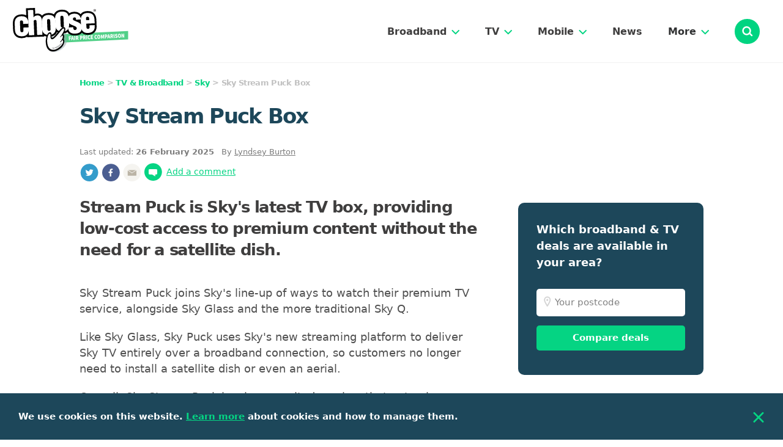

--- FILE ---
content_type: text/html; charset=utf-8
request_url: https://www.choose.co.uk/tv/sky/reviews/sky-stream-puck/
body_size: 24038
content:
<!doctype html>
<html lang="en">
<head>
	<meta charset="utf-8">
	<meta http-equiv="X-UA-Compatible" content="IE=edge">
	<meta name="viewport" content="width=device-width, initial-scale=1">
	<link rel="canonical" href="https://www.choose.co.uk/tv/sky/reviews/sky-stream-puck/" />
	
		
	<style>
/*! normalize.css v7.0.0 | MIT License | github.com/necolas/normalize.css */html{line-height:1.15;-ms-text-size-adjust:100%;-webkit-text-size-adjust:100%}body{margin:0}footer,nav,section{display:block}h1{font-size:2em;margin:.67em 0}hr{-webkit-box-sizing:content-box;box-sizing:content-box;height:0;overflow:visible}a{background-color:transparent;-webkit-text-decoration-skip:objects}b{font-weight:inherit;font-weight:bolder}sub{font-size:75%;line-height:0;position:relative;vertical-align:baseline}sub{bottom:-.25em}img{border-style:none}button,input,select,textarea{font-family:sans-serif;font-size:100%;line-height:1.15;margin:0}button,input{overflow:visible}button,select{text-transform:none}[type=submit],button{-webkit-appearance:button}[type=submit]::-moz-focus-inner,button::-moz-focus-inner{border-style:none;padding:0}[type=submit]:-moz-focusring,button:-moz-focusring{outline:1px dotted ButtonText}textarea{overflow:auto}[type=radio]{-webkit-box-sizing:border-box;box-sizing:border-box;padding:0}::-webkit-file-upload-button{-webkit-appearance:button;font:inherit}html{-webkit-box-sizing:border-box;box-sizing:border-box;font-family:sans-serif}*,:after,:before{-webkit-box-sizing:inherit;box-sizing:inherit}h1,h2,h3,h4,p{margin:0}button{background:0 0;padding:0}button:focus{outline:1px dotted;outline:5px auto -webkit-focus-ring-color}ul{margin:0}*,:after,:before{border:0 solid currentColor}img{border-style:solid}[type=submit],button{border-radius:0}textarea{resize:vertical}img{max-width:100%;height:auto}button,input,select,textarea{font-family:inherit}input::-webkit-input-placeholder,textarea::-webkit-input-placeholder{color:inherit;opacity:.5}input:-ms-input-placeholder,input::-ms-input-placeholder,textarea:-ms-input-placeholder,textarea::-ms-input-placeholder{color:inherit;opacity:.5}button{cursor:pointer}table{border-collapse:collapse}.container{width:100%}@media (min-width:320px){.container{max-width:320px}}@media (min-width:768px){.container{max-width:768px}}@media (min-width:960px){.container{max-width:960px}}@media (min-width:1200px){.container{max-width:1200px}}.img-copy{font-size:12px;color:#7d7d7d}img{min-width:1px}select{-webkit-appearance:none;-moz-appearance:none;appearance:none;background:url(/img/chevron-down-green.svg) no-repeat right 15px center;background-size:12px 7px}input[type=radio]:checked{background:url(/img/radio-checked.svg) no-repeat;background-position:50%;background-color:#fff}.postcode-input{background:#fbfafa url(/img/location.svg) no-repeat scroll 12px 12px}.search-input{background:url(/img/search-black.svg) no-repeat scroll 28px}.search-input:focus{outline:0}.dropdown__link:last-of-type{border-style:none}input:-ms-input-placeholder,textarea:-ms-input-placeholder{opacity:1}input::-ms-clear{display:none;width:0;height:0}.chevron{width:13px;height:8px}.nav-header{padding:23px 20px 18px 14px;border-bottom-width:1px;border-color:#f1f1f1;display:-webkit-box;display:-ms-flexbox;display:flex;-webkit-box-pack:justify;-ms-flex-pack:justify;justify-content:space-between;width:100%}@media (min-width:960px){.nav-header{padding:13px 38px 12px 21px}}.nav-header .nav-logo{height:51px;width:auto}@media (min-width:960px){.nav-header .nav-logo{height:68px}}@media (min-width:1200px){.nav-header .nav-logo{height:72px}}.desktop-nav-header{display:-webkit-box;display:-ms-flexbox;display:flex;-webkit-box-align:center;-ms-flex-align:center;align-items:center;height:100%;margin-right:30px}@media (min-width:1200px){.desktop-nav-header{margin-right:42px}}.desktop-nav-header__link{display:-webkit-box;display:-ms-flexbox;display:flex;-webkit-box-pack:justify;-ms-flex-pack:justify;justify-content:space-between;-webkit-box-align:center;-ms-flex-align:center;align-items:center;cursor:pointer;font-size:16px;color:#303132;font-weight:700}.desktop-nav-header__link a{text-decoration:none}.desktop-nav-header__link a:hover{color:#00d481}.desktop-nav-header__link img{width:13px;height:8px;margin-top:2px;margin-left:8px}.menu-dropdown{position:absolute;top:0;width:100%;margin-top:1px}@media (min-width:768px){.menu-dropdown{border-bottom-left-radius:.5rem;width:320px;right:0}}@media (min-width:960px){.menu-dropdown{position:relative;margin-top:-1px;width:275px;border-bottom-right-radius:.5rem;border-bottom-left-radius:.5rem}}.menu-dropdown-inner{position:absolute;top:0;width:100%;z-index:30;overflow:hidden;background-color:#fff;-webkit-box-shadow:0 10px 5px rgba(0,0,0,.1);box-shadow:0 10px 5px rgba(0,0,0,.1)}@media (min-width:768px){.menu-dropdown-inner{border-bottom-left-radius:.5rem;-webkit-box-shadow:0 2px 30px 0 rgba(0,0,0,.26);box-shadow:0 2px 30px 0 rgba(0,0,0,.26)}}@media (min-width:960px){.menu-dropdown-inner{-webkit-box-shadow:0 10px 5px rgba(0,0,0,.1);box-shadow:0 10px 5px rgba(0,0,0,.1);width:275px;border-bottom-right-radius:.5rem;border-bottom-left-radius:.5rem;background-color:#f8f7f5}}.nav-group{-webkit-box-orient:vertical;-webkit-box-direction:normal;-ms-flex-direction:column;flex-direction:column}@media (min-width:960px){.nav-group{display:-webkit-box;display:-ms-flexbox;display:flex;-webkit-box-orient:horizontal;-webkit-box-direction:normal;-ms-flex-direction:row;flex-direction:row;border-top-width:1px;border-color:#f1f1f1;-webkit-box-shadow:0 0 20px 0 rgba(0,0,0,.2);box-shadow:0 0 20px 0 rgba(0,0,0,.2)}}.nav-items{border-top-width:1px;border-color:#f1f1f1}@media (min-width:960px){.nav-items{border-style:none;display:-webkit-box;display:-ms-flexbox;display:flex;-webkit-box-orient:vertical;-webkit-box-direction:normal;-ms-flex-direction:column;flex-direction:column;-webkit-box-flex:1;-ms-flex:1;flex:1;padding:10px 30px}}.nav-sub-item{display:-webkit-box;display:-ms-flexbox;display:flex;padding:18px 23px 18px 15px;-webkit-box-align:center;-ms-flex-align:center;align-items:center;background-color:#f8f7f6;border-top-width:1px;border-color:#fff}.nav-sub-item:first-of-type{border-top-width:0}@media (min-width:960px){.nav-sub-item{border-top-width:0;-webkit-box-orient:horizontal;-webkit-box-direction:normal;-ms-flex-direction:row;flex-direction:row;padding:18px 0;border-bottom-width:1px;border-color:#fff;background-color:#f8f7f5}.nav-sub-item:first-of-type{border-bottom-width:1px}.nav-sub-item:last-of-type{border-style:none}}.nav-sub-item a{color:#00d481;text-decoration:none;font-weight:600;font-size:16px}.nav-sub-item a:hover{text-decoration:underline}.mobile-nav-overlay{z-index:30;width:100%;height:100%;position:fixed;top:0;left:0;background-color:#3f3e3e;opacity:.4}.mobile-nav__heading{display:-webkit-box;display:-ms-flexbox;display:flex;-webkit-box-pack:justify;-ms-flex-pack:justify;justify-content:space-between;-webkit-box-align:center;-ms-flex-align:center;align-items:center;padding:13px 24px;cursor:pointer}.mobile-nav__heading img{width:37px;height:37px;margin-right:22px}.mobile-nav__heading .chevron{width:13px;height:8px;margin-right:0}.mobile-nav-header{display:-webkit-box;display:-ms-flexbox;display:flex;-webkit-box-orient:vertical;-webkit-box-direction:normal;-ms-flex-direction:column;flex-direction:column;padding:25px 20px 18px 14px;-webkit-box-align:end;-ms-flex-align:end;align-items:flex-end}.mobile-icon{display:-webkit-inline-box;display:-ms-inline-flexbox;display:inline-flex;background-color:#00d481;border-radius:9999px;height:41px;width:41px;-webkit-box-align:center;-ms-flex-align:center;align-items:center;-webkit-box-pack:center;-ms-flex-pack:center;justify-content:center;cursor:pointer;margin-top:4px}.cookie-bar{position:fixed;bottom:0;width:100%;background-color:#1d475a;padding:28px 30px;-webkit-box-align:center;-ms-flex-align:center;align-items:center;-webkit-box-pack:justify;-ms-flex-pack:justify;justify-content:space-between;z-index:20;display:none}.blog-card-aside-container{width:100%;padding-bottom:18px}.blog-card-aside{height:100%;padding-top:10px;margin-bottom:20px;display:-webkit-box;display:-ms-flexbox;display:flex;-webkit-box-align:center;-ms-flex-align:center;align-items:center}@media (min-width:768px){.blog-card-aside{margin-bottom:0}}.blog-card-aside a:first-of-type{-ms-flex-negative:0;flex-shrink:0}.blog-card-aside__image{width:95px;height:70px;margin-right:18px;vertical-align:middle}.blog-card-aside__category{font-size:12px;font-weight:700;margin-bottom:5px}.blog-card-aside__title{color:#05d483;font-size:16px;font-weight:700;text-decoration:underline}.blog-card-aside__title:hover{text-decoration:none}.breadcrumbs{color:#c1c1c1;font-size:13px;font-weight:700;letter-spacing:-.05em;margin-bottom:25px}.breadcrumbs a{color:#05d483;text-decoration:none}.breadcrumbs a:hover{text-decoration:underline}.button{text-decoration:none;text-align:center;font-weight:700;border-radius:5px}.button:hover{opacity:.75}.button.outline{color:#05d483;border-width:1px;border-color:#05d483}.button.solid{color:#fff;background-color:#05d483}.button.small{padding:8px 13px}.button.large{padding:12px 14px;font-size:15px}@media (min-width:768px){.button.large{padding-left:24px;padding-right:24px}}@media (-ms-high-contrast:active),(-ms-high-contrast:none){.button.large{padding-top:14px;padding-bottom:10px}}@media (-ms-high-contrast:active),(-ms-high-contrast:none){.button.small{padding-top:10px;padding-bottom:6px}}.featured-card-heading{min-height:56px;background-color:#05d483;padding:15px 10px;border-top-left-radius:10px;border-top-right-radius:10px;margin-bottom:-10px}.featured-card-heading__image{float:left;margin-right:10px}.featured-card-heading__text{color:#fff;font-size:14px;font-weight:700}.article-table{max-width:100%;margin-bottom:35px}.article-table table{width:100%;border-collapse:collapse}.article-table tr{font-weight:500;font-size:15px;text-align:left}.article-table.large tr{font-size:18px}.article-table th{background-color:#f8f7f5;font-weight:700;padding:10px;border-bottom-width:1px;border-color:#fff}.article-table td{min-width:60px;padding:10px;border-bottom-width:1px;border-color:#f8f7f5}.article-table .dark-border{border-bottom-width:1px;border-color:#c1c1c1}.article-table td.button-cell{white-space:nowrap;padding:10px;-webkit-box-pack:end;-ms-flex-pack:end;justify-content:flex-end;font-size:14px}.article-offers{max-width:100%;margin-bottom:35px}.article-offers table{width:100%;border-collapse:collapse;min-width:500px}@media (min-width:768px){.article-offers table{min-width:0}}.article-offers th{background-color:#f8f7f5;padding:10px 16px;margin-left:-16px;margin-right:-16px;font-size:16px;font-weight:700;color:#3f3e3e;text-align:left}.article-offers tr{border-bottom-width:2px;border-color:#f8f7f5}.article-offers tr:last-child{border-bottom-width:0}@media (min-width:768px){.article-offers tr:last-child{border-bottom-width:2px;border-color:#f8f7f5}}.article-offers td{min-width:80px;padding:10px 16px;text-align:left;vertical-align:middle}.article-offers .col-1{width:33.33333%;padding-left:8px;padding-right:8px;white-space:nowrap;text-align:center}@media (min-width:768px){.article-offers .col-1{width:20%;padding-left:10px;padding-right:10px;text-align:left}}.article-offers .col-n{width:33.33333%;padding-left:16px;padding-right:16px}@media (min-width:768px){.article-offers .col-n{width:40%;padding-left:20px;padding-right:20px}}.article-offers td P{font-size:13px;line-height:1.5;vertical-align:middle;margin-top:10px;margin-bottom:10px}.article-offers td P.bold{font-size:16px;color:#3f3e3e;font-weight:600}.article-offers .img-logo{mix-blend-mode:multiply;width:90px;height:auto}@media (min-width:768px){.article-offers .img-logo{margin-bottom:0}}.article-offers .button-mobile{font-size:14px;margin-top:10px;margin-bottom:10px;display:inline-block}@media (min-width:768px){.article-offers .button-mobile{display:none}}.article-offers .button-desktop{display:none;font-size:14px}@media (min-width:768px){.article-offers .button-desktop{display:inline-block;margin-top:10px;margin-bottom:10px}}.article{margin-bottom:20px}.article P,.article UL,.article OL{color:#4f4f4f;font-size:18px;line-height:26px;margin-bottom:20px}.article LI{margin-bottom:5px}.article HR{border-width:2px;border-color:#f8f7f5;margin-top:30px}.article H2{color:#3f3e3e;font-weight:700;margin-bottom:20px;margin-top:30px;font-size:22px}.article.guide H2{color:#1d475a;margin-top:40px;font-size:24px}@media (min-width:768px){.article.guide H2{font-size:28px;margin-top:50px}}.article H3{color:#3f3e3e;font-weight:700;margin-bottom:20px;font-size:20px}.article.guide H3{font-size:22px;margin-top:20px}@media (min-width:768px){.article.guide H3{font-size:25px;margin-top:30px}}.article H4{color:#3f3e3e;font-weight:700;margin-bottom:20px;font-size:18px}.article.guide H4{font-size:20px}@media (min-width:768px){.article.guide H4{font-size:22px}}.article a{color:#05d483}.article a:hover{text-decoration:none}.article-menu-dropdown{position:relative;padding-bottom:20px;margin-bottom:20px}@media (min-width:768px){.article-menu-dropdown{display:none}}.article-menu{display:none;background-color:#f8f7f5;padding:30px 25px;color:#7d7d7d;margin-bottom:35px}@media (min-width:768px){.article-menu{display:block}}@media (min-width:960px){.article-menu{font-size:14px}}@media (min-width:1200px){.article-menu{font-size:16px}}.article-menu .wrapper{display:-webkit-box;display:-ms-flexbox;display:flex;margin-left:-16px;margin-right:-16px}@media (min-width:960px){.article-menu .wrapper{margin-left:-10px;margin-right:-10px}}@media (min-width:1200px){.article-menu .wrapper{margin-left:-16px;margin-right:-16px}}.article-menu .col{-webkit-box-flex:1;-ms-flex:1;flex:1;padding-left:16px;padding-right:16px}@media (min-width:960px){.article-menu .col{padding-left:10px;padding-right:10px}}@media (min-width:1200px){.article-menu .col{padding-left:16px;padding-right:16px}}.article-menu P{color:#7d7d7d;font-weight:700;margin-bottom:6px}.article-menu a{color:#05d483;font-weight:600}.article-menu a:hover{text-decoration:none}.article-ratings{border-bottom-width:2px;border-color:#f8f7f5;margin-bottom:35px}.article-ratings .data-row img{height:18px}.article-ratings .header-row img{height:24px}.article-ratings .header-row{padding:24px 20px;background-color:#f8f7f5}.article-ratings .data-row{display:-webkit-box;display:-ms-flexbox;display:flex;-ms-flex-wrap:wrap;flex-wrap:wrap;padding:25px 20px 20px;margin-left:-15px;margin-right:-15px}@media (min-width:960px){.article-ratings .data-row{margin-left:-6px;margin-right:-6px}}.article-ratings .data-row .column{width:50%;padding-left:15px;padding-right:15px;margin-bottom:20px}@media (min-width:960px){.article-ratings .data-row .column{width:25%;padding-left:6px;padding-right:6px;margin-bottom:0}}.article-ratings .data-row P{font-size:16px;font-weight:700;margin-bottom:10px;color:#3f3e3e}@media (min-width:960px){.article-ratings .data-row P{font-size:14px}}.article-box{width:100%;background-color:#f8f7f5;margin-top:5px;margin-bottom:25px;margin-right:20px}@media (min-width:768px){.article-box{width:33.33333%;margin-left:20px;margin-right:0;float:right}}.article-box .name{font-size:16px;font-weight:700;padding:12px;color:#3f3e3e}.article-box .content{padding:12px;font-size:16px;line-height:2}.aside-heading{font-size:18px;font-weight:700;margin-bottom:20px;letter-spacing:-.05em}.article-banner-heading{margin-bottom:25px;font-size:28px;font-weight:700;letter-spacing:-.05em;line-height:28px}@media (min-width:768px){.article-banner-heading{font-size:30px}}@media (min-width:960px){.article-banner-heading{margin-bottom:30px;font-size:34px;line-height:42px}}.article-banner-subheading{font-size:22px;color:#3f3e3e;font-weight:700;margin-bottom:30px;letter-spacing:-.05em;line-height:28px}@media (min-width:768px){.article-banner-subheading{font-size:26px}}@media (min-width:960px){.article-banner-subheading{margin-bottom:40px;line-height:35px}}.article-banner-container{padding-left:15px;padding-right:15px}@media (min-width:768px){.article-banner-container{padding-left:30px;padding-right:30px}}@media (min-width:960px){.article-banner-container{padding-left:90px;padding-right:90px}}.why-compare-aside-wrapper{background-color:#fefefe;padding:30px;-webkit-box-shadow:0 5px 12px 0 rgba(0,0,0,.08);box-shadow:0 5px 12px 0 rgba(0,0,0,.08);border-radius:15px;font-size:15px;margin-bottom:24px}.why-compare-aside-item{display:-webkit-box;display:-ms-flexbox;display:flex;-webkit-box-align:center;-ms-flex-align:center;align-items:center;margin-left:-8px;margin-right:-8px;margin-bottom:30px}.why-compare-aside-item:last-of-type{margin-bottom:0}.why-compare-aside-item__image{display:inline-block;width:50px;height:auto;-ms-flex-negative:0;flex-shrink:0}.why-compare-aside-item__image,.why-compare-aside-item__text{padding-left:8px;padding-right:8px}.filter-header{margin-bottom:5px;display:-webkit-box;display:-ms-flexbox;display:flex;-webkit-box-align:center;-ms-flex-align:center;align-items:center;-webkit-box-pack:justify;-ms-flex-pack:justify;justify-content:space-between}.filter-control__cross{margin-right:3px;height:14px;width:14px}@media (min-width:768px){.filter-form{padding-right:80px}}@media (min-width:960px){.filter-form{padding-right:30px}}.filter-section{padding-top:25px;padding-bottom:10px}.filter-label{color:#1d475a;font-size:18px;font-weight:700;margin-bottom:25px}.filter-buttons{padding-top:35px;padding-bottom:25px}@media (min-width:960px){.filter-buttons{display:-webkit-box;display:-ms-flexbox;display:flex;-webkit-box-align:center;-ms-flex-align:center;align-items:center;padding-bottom:0}}.filter-button{width:100%}@media (min-width:768px){.filter-button{width:50%}}@media (min-width:960px){.filter-button{width:auto;margin-right:15px}}.text-checkbox-group{display:-webkit-box;display:-ms-flexbox;display:flex;-ms-flex-wrap:wrap;flex-wrap:wrap;-webkit-box-align:stretch;-ms-flex-align:stretch;align-items:stretch;margin-left:-4px;margin-right:-4px}.text-radio-input:checked~.text-radio-box{border-width:2px;border-color:#05d483;padding:8px}.text-radio-input:checked~.text-radio-box p{font-weight:700}.text-radio-circle:checked~.text-radio-box{border-width:2px;border-color:#05d483;padding:4px}.text-radio-circle:checked~.text-radio-box p{font-weight:700}.filter-input{margin-bottom:10px}@media (min-width:768px){.filter-input{width:50%}}@media (min-width:960px){.filter-input{width:100%}}.inline-newsletter{text-align:center;background-color:#1d475a;padding:40px 15px}@media (min-width:768px){.inline-newsletter{text-align:left;padding:30px;border-radius:10px}}@media (min-width:960px){.inline-newsletter.aside{padding-top:30px}}.inline-newsletter .title{font-size:21px;font-weight:700;margin-bottom:30px;margin-left:25px;margin-right:25px;color:#fff}@media (min-width:768px){.inline-newsletter .title{font-size:19px;margin-bottom:20px;margin-left:0;margin-right:0}}@media (min-width:960px){.inline-newsletter.aside .title{margin-bottom:30px}}.inline-newsletter .form{display:-webkit-box;display:-ms-flexbox;display:flex;display:-webkit-inline-box;display:-ms-inline-flexbox;display:inline-flex;margin-bottom:20px}@media (min-width:960px){.inline-newsletter.aside .form{width:100%;-webkit-box-orient:vertical;-webkit-box-direction:normal;-ms-flex-direction:column;flex-direction:column;-ms-flex-wrap:wrap;flex-wrap:wrap}}.inline-newsletter input[type=email]{padding:14px 10px;margin-right:16px;font-size:15px;border-radius:5px}@media (min-width:768px){.inline-newsletter input[type=email]{width:315px}}@media (min-width:960px){.inline-newsletter.aside input[type=email]{width:100%;margin-bottom:15px}}.article .postcode-box,.postcode-box{padding:40px 10px;margin-top:30px;margin-bottom:40px;background-color:#1d475a;color:#fff}@media (min-width:768px){.article .postcode-box,.postcode-box{padding:30px;padding-bottom:40px;margin-bottom:35px;border-radius:10px}}@media (min-width:960px){.postcode-box.aside{padding-top:30px}}.article .postcode-box.invert,.postcode-box.invert{background-color:#fefefe;-webkit-box-shadow:0 5px 12px 0 rgba(0,0,0,.08);box-shadow:0 5px 12px 0 rgba(0,0,0,.08)}.article .postcode-box .title,.postcode-box .title{font-size:18px;font-weight:700;margin-bottom:20px;padding-left:46px;padding-right:46px;text-align:center;color:#fff}@media (min-width:768px){.article .postcode-box .title,.postcode-box .title{padding:0;line-height:1.5;text-align:left}}@media (min-width:960px){.postcode-box.aside .title{margin-bottom:30px}}.article .postcode-box.invert .title,.postcode-box.invert .title{color:#1d475a}.article .postcode-box .wrapper,.postcode-box .wrapper{display:-webkit-box;display:-ms-flexbox;display:flex;-ms-flex-wrap:wrap;flex-wrap:wrap;-webkit-box-pack:center;-ms-flex-pack:center;justify-content:center}@media (min-width:768px){.article .postcode-box .wrapper,.postcode-box .wrapper{display:-webkit-inline-box;display:-ms-inline-flexbox;display:inline-flex;-webkit-box-pack:start;-ms-flex-pack:start;justify-content:flex-start}}@media (min-width:960px){.postcode-box.aside .wrapper{width:100%;-webkit-box-orient:vertical;-webkit-box-direction:normal;-ms-flex-direction:column;flex-direction:column}}.article .postcode-box input[type=postcode],.postcode-box input[type=postcode]{max-width:160px;padding-left:10px;padding:14px 10px 14px 30px;margin-right:5px;font-size:15px;font-weight:500;border-radius:5px;background-color:#fff}@media (min-width:768px){.article .postcode-box input[type=postcode],.postcode-box input[type=postcode]{max-width:none;width:320px;margin-bottom:0;margin-right:16px}}@media (min-width:960px){.article .postcode-box input[type=postcode],.postcode-box input[type=postcode]{width:275px;margin-bottom:0}}@media (min-width:960px){.postcode-box.aside input[type=postcode]{width:100%;margin-bottom:15px}}.article .postcode-box.invert input[type=postcode],.postcode-box.invert input[type=postcode]{border-width:2px;border-color:#f8f7f5;-webkit-box-shadow:0 3px 4px 0 rgba(0,0,0,.03);box-shadow:0 3px 4px 0 rgba(0,0,0,.03);background-color:#fbfafa}.article .postcode-box .button,.postcode-box .button{-ms-flex-negative:0;flex-shrink:0}@media (min-width:768px){.article .postcode-box .button,.postcode-box .button{margin-right:auto}}@media (min-width:960px){.postcode-box.aside .button{width:100%}}.article .text-radio-box P{color:#1d475a;font-size:13px;font-weight:600;text-align:center;margin-bottom:0}[v-cloak]{display:none}.overflow-x-auto::-webkit-scrollbar{height:12px}.overflow-x-auto::-webkit-scrollbar-track{background-color:#f8f7f5;border-top:3px solid #fff;border-bottom:3px solid #fff;border-radius:6px}.overflow-x-auto::-webkit-scrollbar-thumb{background-color:#05d483;background-image:url(/img/handle.svg);background-repeat:no-repeat;background-position:50%;border-radius:6px}.list-reset{list-style:none;padding:0}.bg-grey{background-color:#f8f7f5}.bg-blue-dark{background-color:#1d475a}.bg-white{background-color:#fff}.bg-white-dark{background-color:#fefefe}.bg-green{background-color:#05d483}.bg-green-menu{background-color:#00d481}.bg-grey-form{background-color:#fbfafa}.focus\:bg-green-light:focus{background-color:#f7fdfb}.border-green{border-color:#05d483}.border-grey-light{border-color:#f1f1f1}.border-grey{border-color:#f8f7f5}.border-grey-form-2{border-color:#e4e4e4}.focus\:border-green:focus{border-color:#05d483}.rounded-5{border-radius:5px}.rounded-10{border-radius:10px}.rounded-circle{border-radius:50%}.rounded-full{border-radius:9999px}.rounded-b-5{border-bottom-right-radius:5px}.rounded-b-5{border-bottom-left-radius:5px}.border-2{border-width:2px}.border{border-width:1px}.border-b-1{border-bottom-width:1px}.border-t-2{border-top-width:2px}.border-b-2{border-bottom-width:2px}.border-b{border-bottom-width:1px}.focus\:border:focus{border-width:1px}.cursor-pointer{cursor:pointer}.block{display:block}.inline{display:inline}.hidden{display:none}.flex{display:-webkit-box;display:-ms-flexbox;display:flex}.inline-flex{display:-webkit-inline-box;display:-ms-inline-flexbox;display:inline-flex}.flex-row{-webkit-box-direction:normal;-ms-flex-direction:row;flex-direction:row}.flex-row{-webkit-box-orient:horizontal}.flex-col{-webkit-box-orient:vertical;-webkit-box-direction:normal;-ms-flex-direction:column;flex-direction:column}.flex-wrap{-ms-flex-wrap:wrap;flex-wrap:wrap}.items-center{-webkit-box-align:center;-ms-flex-align:center;align-items:center}.self-start{-ms-flex-item-align:start;align-self:flex-start}.justify-end{-webkit-box-pack:end;-ms-flex-pack:end;justify-content:flex-end}.justify-center{-webkit-box-pack:center;-ms-flex-pack:center;justify-content:center}.flex-1{-webkit-box-flex:1;-ms-flex:1;flex:1}.flex-grow{-webkit-box-flex:1;-ms-flex-positive:1;flex-grow:1}.float-right{float:right}.font-sans{font-family:system-ui,BlinkMacSystemFont,-apple-system,Segoe UI,Roboto,Oxygen,Ubuntu,Cantarell,Fira Sans,Droid Sans,Helvetica Neue,sans-serif}.font-normal{font-weight:400}.font-medium{font-weight:500}.font-semibold{font-weight:600}.font-bold{font-weight:700}.h-2{height:2px}.h-10{height:10px}.h-16{height:16px}.h-20{height:20px}.h-24{height:24px}.h-28{height:28px}.h-30{height:30px}.h-40{height:40px}.h-41{height:41px}.h-96{height:96px}.h-auto{height:auto}.h-full{height:100%}.h-screen{height:100vh}.leading-tight{line-height:1.25}.mt-0{margin-top:0}.mb-0{margin-bottom:0}.mt-2{margin-top:2px}.mr-2{margin-right:2px}.mr-3{margin-right:3px}.mt-4{margin-top:4px}.mr-4{margin-right:4px}.ml-4{margin-left:4px}.mt-5{margin-top:5px}.mr-5{margin-right:5px}.mr-6{margin-right:6px}.mb-6{margin-bottom:6px}.mr-8{margin-right:8px}.mt-10{margin-top:10px}.mr-10{margin-right:10px}.mb-10{margin-bottom:10px}.ml-10{margin-left:10px}.mb-15{margin-bottom:15px}.mb-16{margin-bottom:16px}.mr-18{margin-right:18px}.mt-20{margin-top:20px}.mr-20{margin-right:20px}.mb-20{margin-bottom:20px}.mb-24{margin-bottom:24px}.mb-28{margin-bottom:28px}.mt-30{margin-top:30px}.mb-30{margin-bottom:30px}.mb-35{margin-bottom:35px}.mt-40{margin-top:40px}.mb-40{margin-bottom:40px}.mt-50{margin-top:50px}.mb-50{margin-bottom:50px}.mr-auto{margin-right:auto}.ml-auto{margin-left:auto}.max-w-110{max-width:110px}.min-w-300{min-width:300px}.-mx-10{margin-left:-10px;margin-right:-10px}.-mx-15{margin-left:-15px;margin-right:-15px}.-mt-4{margin-top:-4px}.opacity-10{opacity:.1}.opacity-40{opacity:.4}.hover\:opacity-75:hover{opacity:.75}.overflow-scroll{overflow:scroll}.overflow-x-auto{overflow-x:auto}.p-6{padding:6px}.p-8{padding:8px}.p-10{padding:10px}.p-14{padding:14px}.p-20{padding:20px}.px-4{padding-left:4px;padding-right:4px}.py-9{padding-top:9px;padding-bottom:9px}.px-10{padding-left:10px;padding-right:10px}.py-12{padding-top:12px;padding-bottom:12px}.px-12{padding-left:12px;padding-right:12px}.py-14{padding-top:14px;padding-bottom:14px}.py-15{padding-top:15px;padding-bottom:15px}.px-15{padding-left:15px;padding-right:15px}.py-20{padding-top:20px;padding-bottom:20px}.px-20{padding-left:20px;padding-right:20px}.py-25{padding-top:25px;padding-bottom:25px}.px-30{padding-left:30px;padding-right:30px}.py-36{padding-top:36px;padding-bottom:36px}.pt-10{padding-top:10px}.pb-10{padding-bottom:10px}.pt-18{padding-top:18px}.pt-20{padding-top:20px}.pr-20{padding-right:20px}.pb-20{padding-bottom:20px}.pr-24{padding-right:24px}.pt-36{padding-top:36px}.pb-40{padding-bottom:40px}.pb-50{padding-bottom:50px}.pb-60{padding-bottom:60px}.pl-60{padding-left:60px}.pr-138{padding-right:138px}.fixed{position:fixed}.absolute{position:absolute}.relative{position:relative}.pin-t{top:0}.pin-r{right:0}.pin-b{bottom:0}.pin-l{left:0}.shadow{-webkit-box-shadow:0 3px 4px 0 rgba(0,0,0,.03);box-shadow:0 3px 4px 0 rgba(0,0,0,.03)}.shadow-md{-webkit-box-shadow:0 5px 12px 0 rgba(0,0,0,.08);box-shadow:0 5px 12px 0 rgba(0,0,0,.08)}.shadow-search{-webkit-box-shadow:0 1px 5px 0 rgba(0,0,0,.06);box-shadow:0 1px 5px 0 rgba(0,0,0,.06)}.text-left{text-align:left}.text-center{text-align:center}.text-right{text-align:right}.text-black-copy{color:#3f3e3e}.text-black-light-copy{color:#4f4f4f}.text-green{color:#05d483}.text-grey-dark{color:#303132}.text-grey-copy{color:#7d7d7d}.text-blue-dark{color:#1d475a}.text-white{color:#fff}.text-red{color:#b22222}.text-12{font-size:12px}.text-13{font-size:13px}.text-14{font-size:14px}.text-15{font-size:15px}.text-16{font-size:16px}.text-18{font-size:18px}.italic{font-style:italic}.underline{text-decoration:underline}.no-underline{text-decoration:none}.antialiased{-webkit-font-smoothing:antialiased;-moz-osx-font-smoothing:grayscale}.hover\:no-underline:hover{text-decoration:none}.select-none{-webkit-user-select:none;-moz-user-select:none;-ms-user-select:none;user-select:none}.align-middle{vertical-align:middle}.align-text-bottom{vertical-align:text-bottom}.w-10{width:10px}.w-16{width:16px}.w-20{width:20px}.w-28{width:28px}.w-40{width:40px}.w-41{width:41px}.w-auto{width:auto}.w-1\/2{width:50%}.w-1\/3{width:33.33333%}.w-2\/3{width:66.66667%}.w-full{width:100%}.w-screen{width:100vw}.z-10{z-index:10}.z-20{z-index:20}.z-28{z-index:28}.z-30{z-index:30}.top-44{top:44px}.right-9{right:9px}.container{max-width:1200px;margin-left:auto;margin-right:auto}@media (min-width:768px){.md\:border-grey{border-color:#f8f7f5}.md\:border-0{border-width:0}.md\:border-b-2{border-bottom-width:2px}.md\:block{display:block}.md\:inline{display:inline}.md\:hidden{display:none}.md\:flex{display:-webkit-box;display:-ms-flexbox;display:flex}.md\:justify-start{-webkit-box-pack:start;-ms-flex-pack:start;justify-content:flex-start}.md\:flex-grow{-webkit-box-flex:1;-ms-flex-positive:1;flex-grow:1}.md\:float-right{float:right}.md\:h-10{height:10px}.md\:mx-0{margin-left:0;margin-right:0}.md\:mb-0{margin-bottom:0}.md\:mr-10{margin-right:10px}.md\:mr-12{margin-right:12px}.md\:mb-15{margin-bottom:15px}.md\:mr-16{margin-right:16px}.md\:mb-20{margin-bottom:20px}.md\:mb-24{margin-bottom:24px}.md\:mr-32{margin-right:32px}.md\:mb-40{margin-bottom:40px}.md\:-mx-0{margin-left:0;margin-right:0}.md\:-mx-14{margin-left:-14px;margin-right:-14px}.md\:px-14{padding-left:14px;padding-right:14px}.md\:px-32{padding-left:32px;padding-right:32px}.md\:py-40{padding-top:40px;padding-bottom:40px}.md\:pt-0{padding-top:0}.md\:pt-10{padding-top:10px}.md\:pt-25{padding-top:25px}.md\:pb-50{padding-bottom:50px}.md\:pt-56{padding-top:56px}.md\:pr-185{padding-right:185px}.md\:w-10{width:10px}.md\:w-315{width:315px}.md\:w-500{width:500px}.md\:w-1\/2{width:50%}.md\:w-1\/3{width:33.33333%}.md\:w-1\/5{width:20%}.md\:w-4\/5{width:80%}}@media (min-width:960px){.lg\:border-0{border-width:0}.lg\:border-b-2{border-bottom-width:2px}.lg\:block{display:block}.lg\:inline-block{display:inline-block}.lg\:hidden{display:none}.lg\:flex{display:-webkit-box;display:-ms-flexbox;display:flex}.lg\:flex-row{-webkit-box-orient:horizontal;-webkit-box-direction:normal;-ms-flex-direction:row;flex-direction:row}.lg\:flex-row-reverse{-webkit-box-orient:horizontal;-webkit-box-direction:reverse;-ms-flex-direction:row-reverse;flex-direction:row-reverse}.lg\:flex-col{-webkit-box-orient:vertical;-webkit-box-direction:normal;-ms-flex-direction:column;flex-direction:column}.lg\:flex-wrap{-ms-flex-wrap:wrap;flex-wrap:wrap}.lg\:flex-none{-webkit-box-flex:0;-ms-flex:none;flex:none}.lg\:float-right{float:right}.lg\:h-101{height:101px}.lg\:mx-0{margin-left:0;margin-right:0}.lg\:mr-0{margin-right:0}.lg\:mb-0{margin-bottom:0}.lg\:ml-0{margin-left:0}.lg\:mr-5{margin-right:5px}.lg\:mr-8{margin-right:8px}.lg\:mt-10{margin-top:10px}.lg\:mb-15{margin-bottom:15px}.lg\:mr-24{margin-right:24px}.lg\:mb-40{margin-bottom:40px}.lg\:mb-50{margin-bottom:50px}.lg\:mb-60{margin-bottom:60px}.lg\:mb-150{margin-bottom:150px}.lg\:mr-auto{margin-right:auto}.lg\:max-w-full{max-width:100%}.lg\:min-w-0{min-width:0}.lg\:-mx-28{margin-left:-28px;margin-right:-28px}.lg\:p-0{padding:0}.lg\:py-0{padding-top:0;padding-bottom:0}.lg\:px-0{padding-left:0;padding-right:0}.lg\:px-28{padding-left:28px;padding-right:28px}.lg\:px-50{padding-left:50px;padding-right:50px}.lg\:pt-0{padding-top:0}.lg\:pb-0{padding-bottom:0}.lg\:pl-0{padding-left:0}.lg\:pt-30{padding-top:30px}.lg\:pt-40{padding-top:40px}.lg\:pb-40{padding-bottom:40px}.lg\:pt-45{padding-top:45px}.lg\:pb-150{padding-bottom:150px}.lg\:text-left{text-align:left}.lg\:text-right{text-align:right}.lg\:text-12{font-size:12px}.lg\:text-14{font-size:14px}.lg\:w-760{width:760px}.lg\:w-1\/3{width:33.33333%}.lg\:w-2\/3{width:66.66667%}.lg\:w-full{width:100%}}@media (min-width:1200px){.xl\:mr-10{margin-right:10px}.xl\:mr-40{margin-right:40px}.xl\:text-14{font-size:14px}}

.chart{min-height: 250px;}@media (min-width:768px){.chart{min-height:320px;}}
.award{width:50%}@media (min-width:768px){.award{width:25%}}

.pt-4{padding-top:4px;}
.pl-5{padding-left:5px;}
.article .text-grey-copy{color:#7d7d7d}

.article-quote{width:100%;background-color:#f8f7f5;margin-top:5px;margin-bottom:25px;margin-right:20px}
.article-quote .name{font-size:16px;font-weight:700;padding:12px;color:#3f3e3e}
.article-quote .mid{padding:12px;font-size:16px;line-height:2}
@media (min-width:768px){.article-quote{width:33.33333%;margin-left:20px;margin-right:0;float:right}}

.my-30{margin-top:30px;margin-bottom:30px}
.text-black-copy{color:#3f3e3e}

.border-0 {border:0px;}
.article-table .logo-cell .logo {margin:auto;min-width:60px;max-width:80px;}

.mt-10{margin-top:10px;}
.flex-start{align-items: flex-start;}

@media (min-width:768px){.md\:text-left{text-align:left}}

.article-table .bug-border{border-bottom-width:1px;border-color:#c1c1c1}

.article .pl-30{padding-left:30px}


	</style>
	
	<link rel="preload" as="style" href="/css/article.min.css">
	<link rel="stylesheet" href="/css/article.min.css" media="print" onload="this.media='all'; this.onload=null;">
	<link rel="preload" href="/js/app.v5.js" as="script">

	<link rel="icon" href="/favicon/favicon.ico">
	<link rel="mask-icon" href="/favicon/safari-pinned-tab.svg" color="#52d088">

    

<!--TITLE TAG START--><title>Sky Stream Puck Box | 2025 Review</title><!--TITLE TAG END-->
<!--META DESCRIPTION START--><meta name="description" content="Sky Stream Puck is Sky's latest TV box, allowing customers to watch premium content without the need for a satellite dish."><!--META DESCRIPTION END-->
<!--STRUCTURED DATA START--><script type="application/ld+json">
{
"@context": "http://schema.org",
"@type": "Article",
"mainEntityOfPage": {
"@type": "WebPage",
"@id": "https://www.choose.co.uk/tv/sky/reviews/sky-stream-puck/"
},
"headline": "Sky Stream Puck Box",
"publisher": {
"@type": "Organization",
"name": "Choose",
"logo": {
"@type": "ImageObject",
"url": "https://www.choose.co.uk/images/main/choose_logo_60.jpg",
"width": 128,
"height": 60
}
},
"dateModified": "2025-2-26",
"author": { 
"@type": "Person",
"name": "Lyndsey Burton",
"url": "https://www.choose.co.uk/about/team/lyndsey-burton/"
},
"description": "Sky Stream Puck is Sky''s latest TV box, allowing customers to watch premium content without the need for a satellite dish.",
"image": {
"@type": "ImageObject",
"url": "https://www.choose.co.uk/img/editorial/700x464/img220440.jpg",
"height": 464,
"width": 700
}
}</script><!--STRUCTURED DATA END-->
<script type="application/ld+json">
{
"@context": "http://schema.org",
"@type": "BreadcrumbList",
"itemListElement": [
{
"@type": "ListItem",
"position": 1,
"item": {
"@id": "https://www.choose.co.uk/tv/main/",
"name": "TV & Broadband"
}
},
{
"@type": "ListItem",
"position": 2,
"item": {
"@id": "https://www.choose.co.uk/tv/sky/",
"name": "Sky"
}
},
{
"@type": "ListItem",
"position": 3,
"item": {
"@id": "https://www.choose.co.uk/tv/sky/reviews/sky-stream-puck/",
"name": "Sky Stream Puck"
}
}
]
}
</script>
<!--SOCIAL META START-->
<meta property="og:title" content="Sky Stream Puck Box">
<meta property="og:description" content="Sky Stream Puck is Sky's latest TV box, allowing customers to watch premium content without the need for a satellite dish.">
<meta property="og:image" content="https://www.choose.co.uk/img/editorial/700x464/img220440.jpg">
<meta property="og:url" content="https://www.choose.co.uk/tv/sky/reviews/sky-stream-puck/">
<meta name="twitter:card" content="summary_large_image">
<meta name="twitter:image" content="https://www.choose.co.uk/img/editorial/700x464/img220440.jpg"><!--SOCIAL META END-->
</head>

<body class="font-sans antialiased text-blue-dark leading-tight text-base">
<div id="app">

    

<nav>
<div class="nav-header">
	<a href="/"><img class="nav-logo" width="184" height="72" src="/img/chooselogo.svg" alt="Choose"></a>
	
	<div class="flex items-center lg:float-right">
		
		<div class="desktop-nav-header hidden lg:flex">
	        <div class="desktop-nav-header__link" data-menu="broadband">
	            <a href="/broadband/main/" class="text-black-copy no-underline">Broadband</a>
	            <img src="/img/chevron-down-green.svg"  width="13" height="8" alt="open">
	        </div>
	    </div>
	    <div class="desktop-nav-header hidden lg:flex">
	        <div class="desktop-nav-header__link" data-menu="tv">
	            <a href="/tv/main/" class="text-black-copy no-underline">TV</a>
	            <img src="/img/chevron-down-green.svg"  width="13" height="8" alt="open">
	        </div>
	    </div>
	    <div class="desktop-nav-header hidden lg:flex">
	        <div class="desktop-nav-header__link" data-menu="mobile">
	            <a href="/mobile/main/" class="text-black-copy no-underline">Mobile</a>
	            <img src="/img/chevron-down-green.svg"  width="13" height="8" alt="open">
	        </div>
	    </div>
	    
	    <div class="desktop-nav-header hidden lg:flex">
	        <div class="desktop-nav-header__link" data-menu="news">
	            <a href="/news/" class="text-black-copy no-underline">News</a>
	        </div>
	    </div>
	    
	    <div class="desktop-nav-header hidden lg:flex">
	        <div class="desktop-nav-header__link" data-menu="more">
	            More
	            <img src="/img/chevron-down-green.svg"  width="13" height="8" alt="open">
	        </div>
	    </div>
		
        <search></search>
        <div class="hamburger-icon mobile-icon ml-10 lg:hidden">
	        <img src="/img/hamburger.svg" width="16" height="14" alt="menu">
	    </div>
    </div>

</div>

<div class="mobile-nav-overlay hidden md:hidden"></div>	
<div class="menu-dropdown hidden">
	<div class="menu-dropdown-inner">
		<div class="mobile-nav-header lg:hidden">
            <div class="mobile-close mobile-icon">
		        <img src="/img/cross.svg" width="13" height="13" alt="close">
		    </div>
        </div>
         
        <div> <!--broadband-->
	        <div class="mobile-nav__heading lg:hidden" data-menu="broadband">
	            <div class="flex items-center">
	                <img src="/img/compare-deals/home-broadband.svg" width="111" height="111" alt="compare broadband" loading="lazy">
	                <a href="/broadband/main/" class="text-blue-dark no-underline">Broadband</a>
	            </div>
	
	            <img class="chevron chevron-down" src="/img/chevron-down-green.svg" width="13" height="8" alt="open">
	            <img class="chevron chevron-up hidden" src="/img/chevron-up-green.svg" width="13" height="8" alt="close">
	        </div>
	      
		    <div id="broadband" class="sub-items nav-group hidden">
		        <div class="nav-items"> <!--1/3-->
		            <div class="nav-sub-item">
		                <a href="/broadband/">Home Broadband</a>
		            </div>
		            <div class="nav-sub-item">
		                <a href="/broadband-tv/">TV & Broadband</a>
		            </div>
		            <div class="nav-sub-item">
		                <a href="/broadband/business/">Business Broadband</a>
		            </div>
		        </div>   
		    </div> <!-- end broadband -->
        </div>
        
        <div> <!--tv-->
	        <div class="mobile-nav__heading lg:hidden" data-menu="tv">
	            <div class="flex items-center">
	                <img src="/img/compare-deals/yellow-tv.svg" width="111" height="111" alt="tv & broadband" loading="lazy">
	                <a href="/tv/main/" class="text-blue-dark no-underline">TV</a>
	            </div>
	
	            <img class="chevron chevron-down" src="/img/chevron-down-green.svg" width="13" height="8" alt="open">
	            <img class="chevron chevron-up hidden" src="/img/chevron-up-green.svg" width="13" height="8" alt="close">
	        </div>  
	      
		    <div id="tv" class="sub-items nav-group hidden">
		        <div class="nav-items"> <!--1/3-->
		            <div class="nav-sub-item">
		                <a href="/broadband-tv/">TV & Broadband</a>
		            </div>
		            <div class="nav-sub-item">
		                <a href="/tv/">TV Packages</a>
		            </div>
		        </div>
		    </div> <!-- end tv -->
        </div>
	    
	    <div> <!--mobile-->
		    <div class="mobile-nav__heading lg:hidden" data-menu="mobile">
	            <div class="flex items-center">
	                <img src="/img/compare-deals/mobile-phones.svg" width="111" height="111" alt="compare mobile" loading="lazy">
	                <a href="/mobile/main/" class="text-blue-dark no-underline">Mobile</a>
	            </div>
	
	            <img class="chevron chevron-down" src="/img/chevron-down-green.svg" width="13" height="8" alt="open">
	            <img class="chevron chevron-up hidden" src="/img/chevron-up-green.svg" width="13" height="8" alt="close">
	        </div>
	        
	        <div id="mobile" class="sub-items nav-group hidden">
		        <div class="nav-items"> <!--1/3-->
		            <div class="nav-sub-item">
		                <a href="/mobile/">Mobile Phones</a>
		            </div>
		            <div class="nav-sub-item">
		                <a href="/mobile/sim-only/">Mobile SIM Plans</a>
		            </div>
		            <div class="nav-sub-item">
		                <a href="/mobile-broadband/">Mobile Broadband</a>
		            </div>
		        </div>
	    	</div><!-- end mobile -->
	    </div>
	    
		
		<div> <!--news-->
		    <div class="mobile-nav__heading lg:hidden" data-menu="news">
	            <div class="flex items-center">
	                <img src="/img/compare-deals/mobile-broadband.svg" width="110" height="111" alt="consumer news" loading="lazy">
	                <a href="/news/" class="text-blue-dark no-underline">News</a>
	            </div>
	        </div>
		</div> <!-- end news -->
		
		<div> <!--money-->
		    <div class="mobile-nav__heading lg:hidden" data-menu="more">
	            <div class="flex items-center">
	                <img src="/img/compare-deals/bank-accounts.svg" width="110" height="111" alt="more" loading="lazy">
	                More
	            </div>
	            <img class="chevron chevron-down" src="/img/chevron-down-green.svg" width="13" height="8" alt="open">
	            <img class="chevron chevron-up hidden" src="/img/chevron-up-green.svg" width="13" height="8" alt="close">
	        </div>
	        <div id="more" class="sub-items nav-group hidden">
		        <div class="nav-items"> <!--1/3-->
		        <div class="nav-sub-item">
		                <a href="/tech/">Reviews</a>
		            </div>
		            <div class="nav-sub-item">
		                <a href="/money/">Money</a>
		            </div>
		            <div class="nav-sub-item">
		                <a href="/insurance/">Insurance</a>
		            </div>
		            <div class="nav-sub-item">
		                <a href="/energy/">Energy</a>
		            </div>
		        </div>
	    	</div><!-- end mobile -->
		</div> <!-- end money -->
		
		        
	</div>
</div>
</nav>

    <div class="container article-banner-container">
        <div class="flex flex-wrap lg:-mx-28 pt-18 md:pt-25">
	        <div class="w-full lg:px-28">
		        <p class="breadcrumbs">
                    <a href="/">Home</a> > <a href="/tv/main/">TV & Broadband</a> > <a href="/tv/sky/">Sky</a> > <!--BREADCRUMB START-->Sky Stream Puck Box<!--BREADCRUMB END-->
                </p>

                <h1 class="article-banner-heading">
                    <!--TITLE START-->Sky Stream Puck Box<!--TITLE END-->
                </h1>
                
                <!--BYLINE START--><div class="text-grey-copy text-13 font-medium mb-10">Last updated: <b>26 February 2025</b> &nbsp; By <a class="text-grey-copy hover:no-underline" href="/about/team/lyndsey-burton/">Lyndsey Burton</a></div><!--BYLINE END-->
                
                <div class="mb-20 flex flex-start">
					<img src="/img/article-social/twitter.svg" alt="Twitter logo"
					     class="social tw hover:opacity-75 cursor-pointer mr-3" width="32" height="31">
					<img src="/img/article-social/facebook.svg" alt="Facebook logo"
					     class="social fb hover:opacity-75 cursor-pointer mr-3" width="32" height="31">
					<img src="/img/article-social/mail.svg" alt="Mail logo" 
					 class="social em hover:opacity-75 cursor-pointer mr-3" width="32" height="31">
					<a href="#comments"><img src="/img/article-social/comment.svg" alt="Speech bubble" 
						class="social hover:opacity-75 mr-3" width="30" height="30"></a>
					<div class="inline ml-4 mt-4"><a href="#comments" class="text-green text-14 hover:no-underline"> <!--COMMENT_TOP START-->Add a comment<!--COMMENT_TOP END--></a></div>
                </div>
	        </div>
            <div class="w-full lg:w-2/3 lg:px-28">
                <p class="article-banner-subheading">
                    <!--SUBHEAD START-->Stream Puck is Sky's latest TV box, providing low-cost access to premium content without the need for a satellite dish.<!--SUBHEAD END-->
                </p>
                    
				<div class="article guide">
					<!--INTRO START--><P>Sky Stream Puck joins Sky's line-up of ways to watch their premium TV service, alongside Sky Glass and the more traditional Sky Q.</P>
<P>Like Sky Glass, Sky Puck uses Sky's new streaming platform to deliver Sky TV entirely over a broadband connection, so customers no longer need to install a satellite dish or even an aerial.</P>
<P>Overall, Sky Stream Puck is a long-awaited service, that not only opens up Sky to more customers, but it's increased flexibility and cloud storage help modernise Sky TV too.</P><!--INTRO END-->
					
					<!--IMAGE START--><div class="mb-30">
<img class="w-full h-auto" width="700" height="464" src="/img/editorial/700x464/img220440.jpg" alt="sky stream puck box"><div class="img-copy float-right"></div></div><!--IMAGE END-->
					
					<!--MENU START--><div data-placement="article-menu">
<div class="article-menu-dropdown">
<dropdown>
<option value="" disabled selected>In this guide</option>
<option value="#glance">At a glance</option>
<option value="#whatsnew">What's new?</option>
<option value="#bestfor">Best suited for</option>
<option value="#packages">Packages</option>
<option value="#puckbox">Sky Puck Box</option>
<option value="#content">Content</option>
<option value="#skyq">Stream vs Sky Q</option>
<option value="#extras">Extras</option>
<option value="#compare">How it compares</option>
<option value="#faqs">FAQs</option>
</dropdown>
</div>
<div class="article-menu">
<div class="wrapper">
<div class="col">
<p>In this guide:</p>
</div>
<div class="col">
<P>1. <a href="#glance">At a glance</a></P>
<P>2. <a href="#whatsnew">What's new?</a></P>
<P>3. <a href="#bestfor">Best suited for</a></P>
<P>4. <a href="#packages">Packages</a></P>
<P>5. <a href="#puckbox">Sky Puck Box</a></P>
</div>
<div class="col">
<P>6. <a href="#content">Content</a></P>
<P>7. <a href="#skyq">Stream vs Sky Q</a></P>
<P>8. <a href="#extras">Extras</a></P>
<P>9. <a href="#compare">How it compares</a></P>
<P>10. <a href="#faqs">FAQs</a></P>
</div>
</div>
</div>
</div><!-- menu --><!--MENU END-->
					<HR/>

					<!--BODY START--><H2 id="glance">At a glance</H2>
<div class="article-table overflow-x-auto">
<table>
<tr>
<th width="50%">Monthly price</th>
<td width="50%">From &pound;15</td>
</tr>
<tr>
<th>Setup cost</th>
<td>Free (was &pound;39.95)</td>
</tr>
<tr>
<th>Minimum term</th>
<td>24-months / 31-days</td>
</tr>
<tr>
<th>Content</th>
<td>100 - 140+ channels inc. Netflix &amp; Discovery+</td>
</tr>
<tr>
<th>TV packs</th>
<td>Sky Sports, Sky Cinema, TNT Sports, Sky Kids</td>
</tr>
<tr>
<th>On-demand apps</th>
<td>Netflix, Prime Video, Disney+, Paramount+, Apple TV+, Discovery+, Fiit, Hayu, BBC iPlayer, ITVX, Spotify, YouTube and more</td>
</tr>
<tr>
<th>TV box</th>
<td>Sky Puck box</td>
</tr>
<tr>
<th>Multiroom</th>
<td>From &pound;12/mth, up to 3 extra Puck boxes</td>
</tr>
</table>
</div>

<div class="article-table overflow-x-auto">
<table>
<tr>
<th width="50%">Pros <img src="/img/thumb.svg" alt="pros" width="76" height="68" class="h-20 w-auto mr-4 align-text-bottom"></th>
<th width="50%">Cons <img src="/img/thumb-down.svg" alt="cons" width="76" height="68" class="h-20 w-auto ml-4 align-text-bottom"></th>
</tr>
<tr>
<td>No satellite dish needed, with quick install</td>
<td>Loses some Freesat channels from Sky Q</td>
</tr>
<tr>
<td>Live TV feed without an aerial needed</td>
<td>Playlist 'recordings' don't last indefinitely</td>
</tr>
<tr>
<td>Netflix and Discovery+ Basic included free, and Paramount+ bundled with Sky Cinema</td>
<td>New Sky Live camera not supported (only available with Sky Glass)</td>
</tr>
<tr>
<td>Flexible contract options</td>
<td></td>
</tr>
</table>
</div>

<div class="article-table overflow-x-auto">
<table data-placement="broadband">
<tr>
<th width="15%"></th>
<th width="17%">Package</th>
<th width="17%">TV</th>
<th width="17%">Monthly price</th>
<th width="17%">Upfront price</th>
<th width="17%">Contract term</th>
</tr>
<tr data-id="759">
<th rowspan="2" class="dark-border logo-cell" data-field="provider_logo"><img class="img-logo" loading="lazy" src="/img/providers/100/sky.png" width="200" height="100" alt="sky"><div class="mt-20 mb-10 text-center"><a class="trk-signup button solid small" data-cat="media" href="/send/?p=16&id=759" title="Sky" data-val="1" target="_blank">Go</a></div></th>
<td data-field="package_only">Sky Essential TV</td>
<td data-field="channels">100</td>
<td data-field="totalcost+offer">&pound;15</td>
<td data-field="upfrontcost">Free</td>
<td data-field="contract">24 months</td>
</tr>
<tr offer="true"><td class="text-left text-14 dark-border" colspan="5"><img src="/img/star.svg" alt="offer" class="align-text-bottom mr-2" width="20" height="19"> <em>Offer: Free setup (worth &pound;39.95)</em></td></tr>
<tr data-id="1254">
<th rowspan="2" class="dark-border logo-cell" data-field="provider_logo"><img class="img-logo" loading="lazy" src="/img/providers/100/sky.png" width="200" height="100" alt="sky"><div class="mt-20 mb-10 text-center"><a class="trk-signup button solid small" data-cat="media" href="/send/?p=16&id=1254" title="Sky" data-val="1" target="_blank">Go</a></div></th>
<td data-field="package_only">Sky Ultimate TV</td>
<td data-field="channels">142</td>
<td data-field="totalcost+offer">&pound;22</td>
<td data-field="upfrontcost">Free</td>
<td data-field="contract">24 months</td>
</tr>
<tr offer="true"><td class="text-left text-14 dark-border" colspan="5"><img src="/img/star.svg" alt="offer" class="align-text-bottom mr-2" width="20" height="19"> <em>Offer: Save &pound;10/mth on Sky Ultimate TV + Free setup (worth &pound;39.95)</em></td></tr>
</table>
</div>

<HR/>
<H2 id="whatsnew" data-title="What's new?">What's new with Sky Stream Puck?</H2>
<P><a href="/tv/sky/">Sky Stream Puck</a> has modernised Sky TV, making Sky's premium TV services available to a wider range of customers for the first time by doing away with the satellite dish.</P>
<P>Sky Stream became available as a standalone service in <a href="/news/2022/sky-stream-launches-affordable-sky-tv-bundle/">October 2022</a>, when Sky Stream Puck boxes were sold on their own for the first time. Previous to this, Sky Puck boxes had been limited to Sky Glass customers as multiroom add-ons.</P>
<P>As Sky continue to move away from a satellite-based service, prices for Sky TV and premium add-ons are also becoming cheaper with Sky Stream in comparison to <a href="/tv/sky/reviews/sky-q-box/">Sky Q</a>. Current prices for Sky Entertainment on Stream are as much as &pound;9 cheaper per month than with Sky Q.</P>
<P>Plus, the ease of installation, with a next day delivery time, is likely to attract new customers who can't or don't want to install a dish, as well as potentially convert some that would have otherwise opted for Sky Q.</P>
<P>The main selling point for Sky Stream however is its flexibility. Allowing customers to choose 31-day rolling terms on the main service, as well as on premium TV packs like Sky Sports and Sky Cinema, which hasn't been an option with Sky Q.</P>
<P>We also love the Playlist feature which allows customers to bring together chosen programming from Sky as well as third-party apps like Netflix and Disney+. Playlist has unlimited cloud storage, although it doesn't record programs indefinitely like a Sky Q box.</P>

<HR/>
<H2 id="bestfor" data-title="Best suited for">Is Sky Stream Puck right for me?</H2>
<P>Sky latest's Stream Puck box is a great choice for anyone who wants to watch Sky's premium entertainment channels, subscribe to Sky Sports or Sky Cinema packs, and access a wide range of on-demand apps.</P>
<P>The most notable feature about the new Puck box is that it opens up Sky TV to many more people who either couldn't, or didn't, want to install a satellite dish.</P>
<P>Sky Stream Puck is also more suited to those on a budget, as the initial dish-free option of Sky Glass comes with either a hefty price tag or long repayment plan. Sky Puck is currently available with no upfront costs, so customers only need to budget for the monthly Sky TV plan itself.</P>
<P>There's also a <a href="/news/2024/sky-stream-relaunches-with-essential-and-ultimate-options/">new Sky Essential TV plan</a>, which is even more budget-friendly at just &pound;15 per month for access to premium Sky content, Sky Atlantic, Netflix and Discovery+.</P>
<P>Sky Stream Puck is best for people who:</P>
<ul>
<li>Want to watch premium and exclusive Sky TV content</li>
<li>Can't or don't want to install a satellite dish</li>
<li>Have a broadband speed of at least 25Mb per second</li>
<li>Want the widest range of support for on-demand apps</li>
<li>Want greater flexibility over the content they subscribe to</li>
</ul>
<P>While Sky Stream Puck doesn't support the new <a href="/news/2023/sky-launches-sky-live-camera-for-glass/">Sky Live camera</a>, it's the best choice for households who want to try out Sky TV, with an easy and low-cost setup for the same range of premium Sky content as well as a wide range of additional on-demand apps.</P>


<HR/>
<H2 id="packages" data-title="Packages">Sky Stream packages</H2>
<P>Sky Stream is available via two main package options, and two contract lengths:</P>
<ol>
<li>Sky Essential TV, offers 100+ live TV channels, Sky Atlantic, Netflix and Discovery+ (plus options to add premium packs and on-demand apps)</li>
<li>Sky Ultimate TV, all the above, plus 42 additional premium TV channels, including Sky Entertainment, National Geographic and Comedy Central</li>
</ol>
<P>Both of these Sky TV packs can be taken on one of two contract options:</P>
<ol>
<li>24-month minimum term, with the lowest monthly price and free setup</li>
<li>31-day rolling monthly term, costs more each month and also has a setup fee</li>
</ol>
<P>Other than cost however, there are no other differences between the 24-month contract option and the 31-day contract options.</P>
<P>In fact, even if a customer takes Sky Stream Puck on a 24-month minimum term, they can still choose any of the TV pack add-ons on 31-day terms if they want to.</P>
<div class="article-table overflow-x-auto">
<table data-placement="broadband">
<tr>
<th width="15%"></th>
<th width="17%">Package</th>
<th width="17%">TV</th>
<th width="17%">Monthly price</th>
<th width="17%">Upfront price</th>
<th width="17%">Contract term</th>
</tr>
<tr data-id="759">
<th rowspan="2" class="dark-border logo-cell" data-field="provider_frm"><img class="img-logo" loading="lazy" src="/img/providers/100/sky.png" width="200" height="100" alt="sky">
<div class="mt-20 mb-10 text-center"><form method="post" action="/tv/sky/#search_top"><input type="submit" class="cursor-pointer trk-signup button solid small" value="More"><input type="hidden" name="selectedid" value="759"><input type="hidden" name="bundle" value="tv"></form></div></th>
<td data-field="package_only">Sky Essential TV</td>
<td data-field="channels">100</td>
<td data-field="totalcost+offer">&pound;15</td>
<td data-field="upfrontcost">Free</td>
<td data-field="contract">24 months</td>
</tr>
<tr offer="true"><td class="text-left text-14 dark-border" colspan="5"><img src="/img/star.svg" alt="offer" class="align-text-bottom mr-2" width="20" height="19"> <em>Offer: Free setup (worth &pound;39.95)</em></td></tr>
<tr data-id="1639">
<th rowspan="2" class="dark-border logo-cell" data-field="provider_frm"><img class="img-logo" loading="lazy" src="/img/providers/100/sky.png" width="200" height="100" alt="sky">
<div class="mt-20 mb-10 text-center"><form method="post" action="/tv/sky/#search_top"><input type="submit" class="cursor-pointer trk-signup button solid small" value="More"><input type="hidden" name="selectedid" value="1639"><input type="hidden" name="bundle" value="tv"></form></div></th>
<td data-field="package_only">Sky Essential TV: 31-days</td>
<td data-field="channels">100</td>
<td data-field="totalcost+offer">&pound;18</td>
<td data-field="upfrontcost">Free</td>
<td data-field="contract">1 month</td>
</tr>
<tr offer="true"><td class="text-left text-14 dark-border" colspan="5"><img src="/img/star.svg" alt="offer" class="align-text-bottom mr-2" width="20" height="19"> <em>Offer: Free setup (worth &pound;39.95) + Flexible 31-day contract</em></td></tr>
<tr data-id="1254">
<th rowspan="2" class="dark-border logo-cell" data-field="provider_frm"><img class="img-logo" loading="lazy" src="/img/providers/100/sky.png" width="200" height="100" alt="sky">
<div class="mt-20 mb-10 text-center"><form method="post" action="/tv/sky/#search_top"><input type="submit" class="cursor-pointer trk-signup button solid small" value="More"><input type="hidden" name="selectedid" value="1254"><input type="hidden" name="bundle" value="tv"></form></div></th>
<td data-field="package_only">Sky Ultimate TV</td>
<td data-field="channels">142</td>
<td data-field="totalcost+offer">&pound;22</td>
<td data-field="upfrontcost">Free</td>
<td data-field="contract">24 months</td>
</tr>
<tr offer="true"><td class="text-left text-14 dark-border" colspan="5"><img src="/img/star.svg" alt="offer" class="align-text-bottom mr-2" width="20" height="19"> <em>Offer: Save &pound;10/mth on Sky Ultimate TV + Free setup (worth &pound;39.95)</em></td></tr>
<tr data-id="1255">
<th rowspan="2" class="dark-border logo-cell" data-field="provider_frm"><img class="img-logo" loading="lazy" src="/img/providers/100/sky.png" width="200" height="100" alt="sky">
<div class="mt-20 mb-10 text-center"><form method="post" action="/tv/sky/#search_top"><input type="submit" class="cursor-pointer trk-signup button solid small" value="More"><input type="hidden" name="selectedid" value="1255"><input type="hidden" name="bundle" value="tv"></form></div></th>
<td data-field="package_only">Sky Ultimate TV: 31-days</td>
<td data-field="channels">142</td>
<td data-field="totalcost+offer">&pound;25</td>
<td data-field="upfrontcost">&pound;20</td>
<td data-field="contract">1 month</td>
</tr>
<tr offer="true"><td class="text-left text-14 dark-border" colspan="5"><img src="/img/star.svg" alt="offer" class="align-text-bottom mr-2" width="20" height="19"> <em>Offer: Save &pound;10 on Sky Ultimate TV + Flexible 31-day contract</em></td></tr>
</table>
</div>
<div class="mb-40 mt-40"><a class="button outline large" href="/tv/sky/">Sky TV packages</a></div>

<P>It's worth being aware of course, if a customer does take the 24-month plan, there will be early leaving penalties if they want to exit the contract early. For this reason, paying slightly more for greater flexibility makes Sky Stream Puck's 31-day option attractive.</P>
<P>Compared with standard Sky Q TV, Sky Stream Puck now costs less per month, whichever option a customer chooses. Right now, Sky Q costs &pound;31 per month with Netflix, which makes it clear Sky is tempting customers towards their newer streaming platform.</P>
<P>Like Sky Q however, customers can still personalise their Sky Stream TV experience with additional add-ons including Sky Cinema, Sky Sports, TNT Sports, Sky Kids, and a range of on-demand apps including Disney+, Apple TV+, Amazon Prime Video, and Hayu, which we look at in more detail below.</P>

<H3>Sky Stream TV and Broadband</H3>
<P>Sky Stream can also be bundled with Sky broadband for additional savings. </P>
<P>The actual amount saved varies depending on current offers, but for example at the time of writing, customers can save &pound;6 per month with a bundle, compared to taking Sky Stream and Full Fibre 100 broadband separately.</P>
<P>Here is the latest pricing for Sky Stream TV and broadband:</P>
<div class="article-table overflow-x-auto">
<table data-placement="broadband">
<tr>
<th width="15%"></th>
<th width="17%">Package</th>
<th width="17%">Broadband</th>
<th width="17%">Monthly price</th>
<th width="17%">Upfront price</th>
<th width="17%">Contract term</th>
</tr>
<tr data-id="1642">
<th rowspan="2" class="dark-border logo-cell" data-field="provider_frm"><img class="img-logo" loading="lazy" src="/img/providers/100/sky.png" width="200" height="100" alt="sky">
<div class="mt-20 mb-10 text-center"><form method="post" action="/tv/sky/#search_top"><input type="submit" class="cursor-pointer trk-signup button solid small" value="More"><input type="hidden" name="selectedid" value="1642"><input type="hidden" name="bundle" value="tvbb"></form></div></th>
<td data-field="package_only">Sky Essential TV + Full Fibre 75</td>
<td data-field="speed">75Mb average</td>
<td data-field="totalcost+offer">&pound;35</td>
<td data-field="upfrontcost">Free</td>
<td data-field="contract">24 months</td>
</tr>
<tr offer="true"><td class="text-left text-14 dark-border" colspan="5"><img src="/img/star.svg" alt="offer" class="align-text-bottom mr-2" width="20" height="19"> <em>Offer: Reduced price broadband + Free setup (worth &pound;39.95)</em></td></tr>
<tr data-id="1410">
<th rowspan="2" class="dark-border logo-cell" data-field="provider_frm"><img class="img-logo" loading="lazy" src="/img/providers/100/sky.png" width="200" height="100" alt="sky">
<div class="mt-20 mb-10 text-center"><form method="post" action="/tv/sky/#search_top"><input type="submit" class="cursor-pointer trk-signup button solid small" value="More"><input type="hidden" name="selectedid" value="1410"><input type="hidden" name="bundle" value="tvbb"></form></div></th>
<td data-field="package_only">Sky Ultimate TV + Full Fibre 100</td>
<td data-field="speed">100Mb average</td>
<td data-field="totalcost+offer">&pound;39</td>
<td data-field="upfrontcost">Free</td>
<td data-field="contract">24 months</td>
</tr>
<tr offer="true"><td class="text-left text-14 dark-border" colspan="5"><img src="/img/star.svg" alt="offer" class="align-text-bottom mr-2" width="20" height="19"> <em>Offer: Save &pound;10/mth on Sky Ultimate TV + Reduced price broadband + Free setup</em></td></tr>
<tr data-id="1258">
<th rowspan="2" class="dark-border logo-cell" data-field="provider_frm"><img class="img-logo" loading="lazy" src="/img/providers/100/sky.png" width="200" height="100" alt="sky">
<div class="mt-20 mb-10 text-center"><form method="post" action="/tv/sky/#search_top"><input type="submit" class="cursor-pointer trk-signup button solid small" value="More"><input type="hidden" name="selectedid" value="1258"><input type="hidden" name="bundle" value="tvbb"></form></div></th>
<td data-field="package_only">Sky Ultimate TV + Full Fibre 500</td>
<td data-field="speed">500Mb average</td>
<td data-field="totalcost+offer">&pound;44</td>
<td data-field="upfrontcost">Free</td>
<td data-field="contract">24 months</td>
</tr>
<tr offer="true"><td class="text-left text-14 dark-border" colspan="5"><img src="/img/star.svg" alt="offer" class="align-text-bottom mr-2" width="20" height="19"> <em>Offer: Save &pound;10/mth on Sky Ultimate TV + Reduced price broadband + Free setup</em></td></tr>
</table>
</div>
<div class="mb-40 mt-40"><a class="button outline large" href="/tv/sky/">Sky TV &amp; Broadband</a></div>

<P>Customers can also bundle Sky Stream with faster broadband plans, like <a href="/broadband/sky/reviews/full-fibre-500/">Sky's Full Fibre 500 Broadband</a> above, which is also discounted in a TV bundle.</P>
<P>In comparison to Sky Q and broadband bundles, Sky Stream bundles are cheaper, with discounts on both the TV and broadband plans. For example, at the time of writing, Sky Q TV + Superfast Broadband is &pound;9 more expensive per month than with Sky Stream.</P>
<P>Sky Stream TV customers can choose from any of <a href="/broadband/sky/reviews/">Sky's broadband packages</a>, including their Full Fibre 75, Full Fibre 150, Full Fibre 500, and Full Fibre Gigafast broadband speeds. You can check availability for Sky broadband at your postcode on our <a href="/tv/sky/">Sky deals page</a>.</P>

<HR/>
<H2 id="puckbox">Sky Puck Box</H2>
<P>Sky Puck allows customers to stream Sky TV over an Internet connection for the first time, without the need for either a satellite dish or an expensive <a href="/tv/sky/reviews/sky-glass/">Sky Glass</a> TV set.</P>
<P>Sky's new Puck box is currently free to new customers, although it usually costs &pound;39.95 upfront.  </P>
<P>Originally, the Puck box was used to expand Sky Glass into a multiroom service, allowing customers to purchase additional 'pucks' they could place in extra rooms around the home.</P>
<P>Now however, Sky have released Sky Stream Puck as a standalone subscription service to rival Virgin Media's own recently launched <a href="/tv/virgin-media/reviews/stream/">Stream service</a>.</P>
<img class="w-full h-auto mb-20" src="/img/editorial/articles/img219711.jpg" alt="sky stream puck box" width="800" height="500" loading="lazy">
<P>The Sky Puck box is a small device, measuring just 10cm x 10cm x 1cm approximately. It has a built-in WiFi receiver to connect to a wireless router, a HDMI port to connect to a TV, and its own power supply. It's a very similar device to <a href="/tv/virgin-media/reviews/stream/">Virgin Media's Stream box</a>.</P>
<P>Sky Puck supports Dolby Atmos sound and Ultra HD in 2160p, with a maximum resolution of 3840 x 2160 at 50 frames per second. This is the same as Sky Q, so for customers who want the best viewing quality, Sky Puck is able to offer the same UHD experience.</P>
<P>Sky Puck also supports HDR, but it's worth bearing in mind this requires a HDR compatible TV set in HLG format. </P>
<P>The specifications of the Sky Puck are:</P>
<div class="article-table overflow-x-auto">
<table>
<tr>
<th width="50%"></th>
<th width="50%">Sky Puck box</th>
</tr>
<tr>
<th>Size</th>
<td>10.8 x 10.8 x 1.8</td>
</tr>
<tr>
<th>Resolution</th>
<td>3840 x 2160 at 50 frames per second</td>
</tr>
<tr>
<th>Sound</th>
<td>Dolby Atmos</td>
</tr>
<tr>
<th>WiFi</th>
<td>802.11ax (WiFi 6)</td>
</tr>
<tr>
<th>Ethernet LAN</th>
<td>100Mb</td>
</tr>
<tr>
<th>HDMI</th>
<td>2.1</td>
</tr>
</table>
</div>

<HR/>
<H2 id="content" data-title="Content">What content is on Sky Stream?</H2>
<P>The Sky Ultimate TV package includes 142 channels. This is probably the biggest difference between Sky Stream and Sky Q, as those plans come with 300+ TV channels.</P>
<P>However, that said, a lot of the missing channels are free-to-air Freesat channels, and Sky Stream still covers all of the main Sky entertainment channels you'd expect to see, as well as a decent range of free-to-air channels on Freeview.</P>
<P>Sky Ultimate TV includes channels such as:</P>
<div class="article-table overflow-x-auto">
<table>
<tr>
<td width="20%">Sky Atlantic</td>
<td width="20%">Sky Max</td>
<td width="20%">Sky Showcase</td>
<td width="20%">Sky Witness</td>
<td width="20%">Sky Crime</td>
</tr>
<tr>
<td>Sky Documentaries</td>
<td>Sky Comedy</td>
<td>Discovery</td>
<td>National Geographic</td>
<td>National Geographic Wild</td>
</tr>
<tr>
<td>Animal Planet</td>
<td>Crime+Investigation</td>
<td>Comedy Central</td>
<td>TLC</td>
<td>Really</td>
</tr>
<tr>
<td>Sky Sports Mix</td>
<td>Sky Sports Racing</td>
<td>Sky Sports News</td>
<td>Ginx eSports</td>
<td>U&amp;alibi</td>
</tr>
</table>
</div>
<P>The most notable channels that are missing on Sky Stream TV that are available on Sky Q include:</P>
<div class="article-table overflow-x-auto">
<table>
<tr>
<td width="20%">Premier 1</td>
<td width="20%">Premier 2</td>
<td width="20%">Racing TV</td>
<td width="20%">London Live</td>
<td width="20%">NTD</td>
</tr>
<tr>
<td>TalkingPictures</td>
<td>Al Jazeera</td>
<td></td>
<td></td>
<td></td>
</tr>
</table>
</div>

<P>There are fewer channels missing on Sky Stream now compared to when it first launched. Some channels like the kids channels POP, Tiny POP and POP Max were added in June 2023, while MUTV and LFCTV were added more recently in July 2024.</P>
<P>Other still missing channels like Premier Sports and Racing TV are also paid subscription services that would cost extra on Sky Q anyway. But on Sky Stream Puck they're not available to be added at all.</P>

<H3>Sky TV Packs</H3>
<P>Sky Stream TV customers can choose from a number of premium TV packs to add to their service.</P>
<P>As with the main package, TV packs are available on both 24-month or 31-day minimum terms, with the longer contract option offering lower prices.</P>
<div class="article-table overflow-x-auto">
<table>
<tr>
<th width="33%"></th>
<th width="33%">24-months</th>
<th width="33%">31-days</th>
</tr>
<tr>
<th>Sky Sports</th>
<td>&pound;20 (was &pound;28)</td>
<td>&pound;27 (was &pound;30)</td>
</tr>
<tr>
<th>Sky Cinema</th>
<td>&pound;10 (was &pound;13)</td>
<td>&pound;13 (was &pound;16)</td>
</tr>
<tr>
<th>TNT Sports</th>
<td>-</td>
<td>&pound;28 (was &pound;30)</td>
</tr>
<tr>
<th>Sky Kids</th>
<td>-</td>
<td>&pound;6 (was &pound;7)</td>
</tr>
<tr>
<th>UHD &amp; Dolby Atmos</th>
<td>-</td>
<td>&pound;6</td>
</tr>
<tr>
<th>Ad Skipping</th>
<td>-</td>
<td>&pound;4 (was &pound;5)</td>
</tr>
<tr>
<th>Netflix Standard</th>
<td>-</td>
<td>&pound;5 (was &pound;6)</td>
</tr>
<tr>
<th>Netflix Premium</th>
<td>-</td>
<td>&pound;10 (was &pound;11)</td>
</tr>
</table>
</div>
<P>An interesting aspect of Sky Stream that differs from Sky Q, is that even if a customer signs up to Sky Stream on a 24-month contract, they can choose to take Sky Sports or Sky Cinema packs on either 24-month or 31-day terms.</P>
<P>This adds an extra layer of flexibility to Sky Stream that makes it more attractive than the standard Sky Q service.</P>
<P>TNT Sports is the other notable difference, with the pack only available on a 31-day term on Sky Stream, whereas it's only available on a 24-month term with Sky Q.</P>
<P>Sky Kids and UHD packs are only available with 31-day rolling terms on either Sky Stream or Sky Q. However, adding Ultra HD to Sky Stream is half the price at just &pound;6 per month, compared to &pound;12 with Sky Q. This is largely down to most of the Sky Stream content coming in HD as standard, whereas Sky Q is typically SD.</P>
<P>It's also cheaper for Sky Stream customers to upgrade their Netflix plan from the included Standard with Ads, to ad-free, or UHD options. On Sky Q, the ad-free Netflix Standard costs an additional &pound;10 per month, with the UHD Premium subscription priced at &pound;15 per month.</P>

<H3>On-demand apps</H3>
<P>Sky Stream Puck offers the same on-demand apps available on Sky Glass and the Sky Q box. These include:</P>
<div class="article-table overflow-x-auto">
<table>
<tr>
<td width="20%">Netflix</td>
<td width="20%">Prime Video</td>
<td width="20%">Disney+</td>
<td width="20%">Paramount+</td>
<td width="20%">Discovery+</td>
</tr>
<tr>
<td>Apple TV+</td>
<td>Hayu</td>
<td>Amazon Music</td>
<td>Spotify</td>
<td>YouTube</td>
</tr>
<tr>
<td>RadioPlayer</td>
<td>BBC iPlayer</td>
<td>ITVX</td>
<td>C4</td>
<td>My5</td>
</tr>
<tr>
<td>STV Player</td>
<td>BBC Sounds</td>
<td>Crunchyroll</td>
<td>Fiit</td>
<td>Global Player</td>
</tr>
<tr>
<td>GolfPass</td>
<td>Hayu</td>
<td>MVmnt</td>
<td>Play.Works</td>
<td>Sky Kids Games</td>
</tr>
<tr>
<td>Sky Sports+</td>
<td>U</td>
<td>Xumo</td>
<td></td>
<td></td>
</tr>
</table>
</div>
<P>Many of the apps require their own subscriptions, however Sky Stream customers get Netflix Standard with Ads and Discovery+ Basic included for free. While Paramount+ is included for Sky Stream customers who take the Sky Cinema pack.</P>


<HR/>
<H2 id="skyq" data-title="Stream vs Sky Q">Sky Stream Puck vs Sky Q</H2>
<P>While Sky Stream Puck and Sky's standard Sky Q TV service are very similar, and more or less the same service via a different delivery method, there are some notable differences between the two.</P>
<P>The main differences between Sky Stream and Sky Q include:</P>
<ul>
<li>Sky Entertainment is cheaper on Stream than with Sky Q</li>
<li>Sky Stream offers more flexibility than Sky Q</li>
<li>Sky Stream content is typically in 1080p HD as standard, whereas Sky Q is SD, and Ultra HD content is less than half the price on Stream than with Sky Q</li>
<li>Netflix plan upgrades are cheaper on Sky Stream</li>
<li>Sky Stream has unlimited recordings with cloud storage in the Playlist, although they may not be available indefinitely as they would be on the Sky Q box</li>
<li>Sky Q has more free-to-air channels with Freesat than Sky Stream which uses Freeview</li>
</ul>

<H4>Sky Stream offers HD as standard, where Sky Q customers have to pay</H4>
<P>One of the biggest benefits to Sky Stream over Sky Q is that content comes in full 1080p HD as standard, while Sky Q is still typically shown in SD.</P>
<P>While it's possible to upgrade Sky Q to HD it costs an extra &pound;8 per month, and Ultra HD content costs &pound;12, while Stream customers only have to pay &pound;6 for the UHD pack.</P>
<P>With most modern TV sets supporting HD, it makes Sky Stream a clear winner for better viewing quality on a larger screen for less money.</P>
<H4>Sky Q has more channels than Sky Stream</H4>
<P>Sky Ultimate TV on Stream has 142 channels, whereas Sky Q comes with over 300. While there aren't too many major channels missing, Sky Stream doesn't have LaLiga TV, FreeSports, SportStuff, and a number of paid sport channels like Premier Sports and Racing TV. There are also a number of International, International News, and Religious channels missing.</P>
<P>The reason for this however, is where Sky Q offers free-to-air content over Freesat, Sky Stream uses Freeview, which has less channels overall.</P>
<H4>Sky Stream offers a lot more flexibility than Sky Q</H4>
<P>While it costs a few pounds extra each month, Sky Stream customers can choose 31-day rolling terms on the main service, as well as on TV packs like Sky Sports, Sky Cinema, and BT Sport, which are only available on 24-month minimum contracts with Sky Q.</P>
<H4>Netflix plan upgrades are cheaper on Sky Stream</H4>
<P>Sky Stream includes Netflix Standard with Ads, and upgrades to Standard and Premium (Ultra HD) plans are cheaper on Sky Stream.</P>
<P>Sky Stream customers also don't have a HD pack option, which means more of Sky's content is in HD as standard, which Sky Q customers have to pay more for. And the Ultra HD pack is much cheaper with Sky Stream at just &pound;6 per month, compared to &pound;12 per month with Sky Q.</P>
<H4>Sky Stream has unlimited recordings with cloud storage in the Playlist</H4>
<P>Sky Q customers get 1TB of storage in the Sky Q box for recordings. Sky Stream on the other hand relies on the cloud, offering customers a Playlist where they can add live and on-demand programs from both Sky and third-party apps to watch later. Sky even say the Playlist cloud storage on Sky Stream is unlimited.</P>
<P>One caveat to watch out for though, if a programme added to the Playlist is removed by the app it was added from, it'll be removed from Playlist too. This is one area where Sky Q boxes are slightly better, as they have indefinite recordings that are only removed when the customer chooses.</P>
<H4>Disney+</H4>
<P>Disney+ is available on Sky Q at the point of sign up. It's still available on Sky Stream but customers will have to sign up and then navigate to the Sky Marketplace to add the Disney+ app. This is one of the more minor differences.</P>
<H4>Pricing differences</H4>
<P>Finally, while Sky Stream is priced very similarly to Sky Q, there are some pricing differences, although much of this is due to variations in current offers, so it's worth comparing the latest prices of Sky TV on our deals page.</P>
<P>At the time of writing however, Sky Stream is generally cheaper than Sky Q, including when bundled with Sky broadband, where further discounts are available. Sky Stream also has a lower setup fee - currently free, compared to &pound;20 with Sky Q.</P>
<P>Sky have made clear they're moving their focus to delivering content over broadband with their new streaming platform. As such, pricing on Sky Stream is likely to remain cheaper than with Sky Q as the provider aims to move customers to the new service.</P>

<HR/>
<H2 id="extras" data-title="Extras">Sky Stream Extras</H2>
<P>Sky Stream TV comes with a range of extras including cloud recordings with Playlist, Sky Go, ad-skipping, and a multiroom service called Whole Home.</P>

<H3>Playlist</H3>
<P>Playlist is Sky Stream's alternative to the Sky Q box's ability to record TV. Yet, while Sky Q customers are limited to the box's 1TB storage capacity, Sky say Playlist cloud recordings are unlimited.</P>
<img class="w-full mb-20" src="/img/editorial/articles/img220441.jpg" width="800" height="708" alt="sky stream playlist" loading="lazy">
<P>Effectively, it's possible for Sky Stream customers to add live TV programmes, along with Sky on-demand and third party on-demand programmes to their Playlist. Creating a completely customised viewing experience that can be accessed at any time.</P>
<P>However, one problem with Playlist is that 'recordings' are time limited to their availability on the app they were saved from. Anything added to Playlist could get removed if it's no longer available on the on-demand app it was saved from. This is unlike Sky Q recordings, where a user could record a program and keep it on their box for as long as they wished.</P>

<H3>Whole Home</H3>
<P>Sky Stream's multiroom option is called Whole Home and costs from &pound;12 a month. For this, customers get the first additional puck box for free and the ability to watch Sky TV in multiple rooms.</P>
<P>Customers can add up to three pucks to a Whole Home subscription, with each additional puck box costing &pound;39.95 each.</P>
<P>Whole Home is available on a 31-day rolling contract, so it can be cancelled easily, yet additional pucks purchased will no longer work without it.</P>
<P>One caveat to Whole Home is the Netflix subscription must be upgraded in order for customers to watch Netflix on additional screens, as the Basic included plan only covers one screen.</P>

<H3>Sky Go</H3>
<P>Sky Go is a mobile and tablet app that allows Sky TV customers to watch their programming on the go, when they're outside of the house, or even as a multiscreen option in the home too.</P>
<P>Sky Stream customers get the same access to Sky Go, and programming is based on a customer's chosen TV packs.</P>

<H3>Ad-skipping</H3>
<P>Ad-skip costs from &pound;4 per month and allows customers to fast forward ads in on-demand shows and apps like ITVX and Channel 4. Live show ads can only be fast-forwarded if the programme has been paused for long enough.</P>
<P>Fast-forwarding is up to x30 speed, but customers can also use voice control to simply ask Sky to skip however many minutes, which is likely the easiest and fastest way to jump any ad-breaks.</P>
<P>Ad-skip is also available on a 31-day rolling contract, so customers can easily trial the service if they want to without a long commitment to spending extra.</P>


<HR/>
<H2 id="compare" data-title="How it compares">How does Sky Stream compare?</H2>
<P>Sky Stream's most obvious rival for comparison is <a href="/tv/virgin-media/reviews/stream/">Virgin Media's new Stream</a> service. It's also interesting to see how it compares alongside Sky's own NOW TV streaming service.</P>

<H3>Sky Stream vs Virgin Media Flex</H3>
<P>While Sky Stream is available as a standalone service without broadband, Virgin Media Flex is only available with <a href="/tv/virgin-media/">Virgin Media broadband</a>.</P>
<P>Here are two of the cheapest packages from Sky Stream and Virgin Flex:</P>
<div class="article-table overflow-x-auto">
<table data-placement="broadband">
<tr>
<th width="15%"></th>
<th width="15%">Package</th>
<th width="15%">TV</th>
<th width="15%">Broadband</th>
<th width="15%">Monthly price</th>
<th width="15%">Upfront price</th>
<th width="15%">Contract term</th>
</tr>
<tr data-id="900">
<th class="dark-border logo-cell" data-field="provider_frm"><img class="img-logo" loading="lazy" src="/img/providers/100/virgin_media.png" width="200" height="100" alt="virgin media">
<div class="mt-20 mb-10 text-center"><form method="post" action="/tv/virgin-media/#search_top"><input type="submit" class="cursor-pointer trk-signup button solid small" value="More"><input type="hidden" name="selectedid" value="900"><input type="hidden" name="bundle" value="tvbb"></form></div></th>
<td class="dark-border"  data-field="package_only">M125 Fibre Broadband + Flex</td>
<td class="dark-border"  data-field="channels">150</td>
<td class="dark-border"  data-field="speed">132Mb average</td>
<td class="dark-border"  data-field="totalcost+offer">&pound;29.99</td>
<td class="dark-border"  data-field="upfrontcost">&pound;10</td>
<td class="dark-border"  data-field="contract">24 months</td>
</tr>
<tr data-id="1256">
<th rowspan="2" class="dark-border logo-cell" data-field="provider_frm"><img class="img-logo" loading="lazy" src="/img/providers/100/sky.png" width="200" height="100" alt="sky">
<div class="mt-20 mb-10 text-center"><form method="post" action="/tv/sky/#search_top"><input type="submit" class="cursor-pointer trk-signup button solid small" value="More"><input type="hidden" name="selectedid" value="1256"><input type="hidden" name="bundle" value="tvbb"></form></div></th>
<td data-field="package_only">Sky Ultimate TV + Full Fibre 75</td>
<td data-field="channels">142</td>
<td data-field="speed">75Mb average</td>
<td data-field="totalcost+offer">&pound;39</td>
<td data-field="upfrontcost">Free</td>
<td data-field="contract">24 months</td>
</tr>
<tr offer="true"><td class="text-left text-14 dark-border" colspan="6"><img src="/img/star.svg" alt="offer" class="align-text-bottom mr-2" width="20" height="19"> <em>Offer: Save &pound;10/mth on Sky Ultimate TV + Reduced price broadband + Free setup</em></td></tr>
</table>
</div>
<div class="mb-40 mt-40"><a class="button outline large" href="/broadband-tv/">Compare TV &amp; Broadband</a></div>
<P><a href="/tv/virgin-media/reviews/flex/">Virgin Media Flex</a> and broadband looks much cheaper than Sky Ultimate TV on Stream at first glances, but it's worth being aware it only includes 52 Freeview channels and customers need to add at least the Essential Entertainment and Netflix add-ons to get anywhere near the same level of service as with Sky Stream.</P>
<P>Essential Entertainment costs &pound;15 per month and includes channels such as Sky Max, National Geographic, Discovery, and Sky Showcase. Netflix Standard with Ads on Virgin Stream also costs an extra &pound;5.99 per month.</P>
<P>Added together then, a more direct comparison actually means Virgin Flex would cost &pound;51.98 per month for the same content, so it's more expensive than Sky Stream.</P>
<P>Virgin Media's broadband package on the other hand is almost twice as fast, offering 132Mb average download speeds compared to Sky Full Fibre 75 broadband's 75Mb average speeds.</P>
<P>In terms of other premium add-ons, Sky Sports and Sky Cinema are usually both cheaper with Sky Stream. TNT Sports and the Kids pack, on the other hand, are cheaper with Virgin Media Flex. So, it may come down to individual viewing preferences to which service ends up cheaper.</P>
<P>Read more in our guide to <a href="/tv/guide/sky-stream-vs-virgin-media-stream/">Sky Stream vs Virgin Flex</a>.</P>

<H3>Sky Stream vs NOW TV</H3>
<P><a href="/tv/now/reviews/">NOW TV</a> was Sky's first online streaming platform, allowing people to stream premium Sky content online for a low price, without a long-term commitment.</P>
<P>NOW TV is a very paired down service however, that exclusively offers just Sky's premium channel packs including Sky Entertainment, Sky Cinema, and Sky Sports.</P>
<P>However, when compare the price of these content packs on a like-for-like basis, Sky TV could work out cheaper where customers want more than one pack:</P>
<div class="article-table overflow-x-auto">
<table>
<tr>
<th width="33%"></th>
<th width="33%">Sky Stream TV</th>
<th width="33%">NOW TV</th>
</tr>
<tr>
<th>Sky Entertainment</th>
<td>&pound;22<br>
(&pound;15 for just Sky Atlantic)</td>
<td>&pound;9.99</td>
</tr>
<tr>
<th>Sky Cinema</th>
<td>From &pound;10 (inc. Paramount+)</td>
<td>&pound;9.99</td>
</tr>
<tr>
<th>Sky Sports</th>
<td>From &pound;20</td>
<td>&pound;29.99</td>
</tr>
<tr>
<th>View in 1080p HD</th>
<td>Included</td>
<td>Add &pound;6</td>
</tr>
<tr>
<th>View in Ultra HD</th>
<td>Add &pound;6</td>
<td>Add &pound;9</td>
</tr>
</table>
</div>

<P>NOW TV is cheaper than Sky TV for just one plan, yet it's worth bearing in mind how different the services are.</P>
<P>Sky TV comes in 1080p HD as standard, whereas this costs an extra &pound;6 per month on NOW TV unless customers are happy watching in lower quality 720p.</P>
<P>Sky Stream also comes with a range of extras, including Netflix and Discovery+, and the option to add third-party apps like Disney+, Prime Video, TNT Sports, and others, which just isn't an option with NOW. In addition, while Sky Stream is more expensive in the example above, it does include Netflix which is worth &pound;5.99 and Discovery+ Basic worth &pound;3.99, and this brings the cost of the two providers even closer.</P>
<P>Overall though, NOW is a great value for money way to access Sky's best content, but it really only suits those who want to watch a specific collection of channels. Read more on the <a href="/tv/guide/sky-vs-now/">differences between Sky and NOW</a>.</P>

<HR/>
<div itemscope itemtype="http://schema.org/FAQPage">
<H2 id="faqs" data-title="FAQs">Frequently Asked Questions</H2>

<div itemscope itemprop="mainEntity" itemtype="http://schema.org/Question">
<H3 itemprop="name">What is the picture quality on Sky Stream Puck?</H3>
<div itemscope itemprop="acceptedAnswer" itemtype="https://schema.org/Answer">
<div itemprop="text">
<P>Sky Stream content generally comes in full 1080p HD is standard, which is an upgrade on the previous Sky Q service which offers SD as standard.</P>
<P>Customers can upgrade to the Ultra HD pack for 4K viewing on some Sky Entertainment, Sky Cinema and Sky Sports programmes. The UHD pack costs &pound;6 per month, which is half the price as it costs with Sky Q.</P>
</div>
</div>
</div>

<div itemscope itemprop="mainEntity" itemtype="http://schema.org/Question">
<H3 itemprop="name">How much does a Sky Puck cost?</H3>
<div itemscope itemprop="acceptedAnswer" itemtype="https://schema.org/Answer">
<div itemprop="text">
<P>Sky Pucks cost &pound;39.95, however the box is currently offered to new customers for free when taken with either a 24-month or 31-day Sky Stream contract.</P>
<P>Whole Home customers pay from &pound;12 per month and get one additional Sky Puck box for free, and then they can choose to add up to two more boxes for &pound;39.95 each.</P>
<P><a href="/tv/sky/reviews/sky-glass/">Sky Glass</a> customers can take out a Whole Home subscription, can currently add up to four Sky Puck boxes at the checkout, but after the first box which is included, they also cost &pound;39.95 each.</P>
</div>
</div>
</div>

<div itemscope itemprop="mainEntity" itemtype="http://schema.org/Question">
<H3 itemprop="name">Can you use Sky Puck on a normal TV?</H3>
<div itemscope itemprop="acceptedAnswer" itemtype="https://schema.org/Answer">
<div itemprop="text">
<P>Sky Puck boxes need just a standard HDMI port to work, so they'll work with most TVs, and you certainly don't need a smart TV. The Sky Puck box itself has WiFi built-in, so it can handle connecting to the Internet and streaming the content to your TV set.</P>
</div>
</div>
</div>

<div itemscope itemprop="mainEntity" itemtype="http://schema.org/Question">
<H3 itemprop="name">Can you record on a Sky Puck box?</H3>
<div itemscope itemprop="acceptedAnswer" itemtype="https://schema.org/Answer">
<div itemprop="text">
<P>Sky Puck boxes don't have any built-in storage space to facilitate TV recordings like the Sky Q box. However, Sky have mitigated this issue with the development of the 'Playlist' feature.</P>
<P>Playlist works by saving programmes to the cloud, which offers unlimited storage, so customers can add as many shows to their Playlist as they want, and this can be from Sky channels, premium TV packs, and even third party on-demand apps like Netflix and Prime Video.</P>
<P>One drawback however, if that if a particular show is removed from the on-demand app it was saved from, it will also be removed from the Playlist. So, Playlist doesn't offer indefinite recordings like the Sky Q box does.</P>
</div>
</div>
</div>


</div>  

<HR/>
<H2 id="verdict" data-title="Verdict">Verdict: Is Sky Stream Puck any good?</H2>
<P><a href="/tv/sky/">Sky Stream Puck</a> is the streaming service from Sky everyone's been waiting for. With the rollout of gigabit broadband across the UK it makes sense for Sky to start moving their service from a dished based service to an online one.</P>
<P>Other than the ease of installation and setup, what we like most about Sky Stream is its flexibility. With the option of 31-day rolling contracts on the service itself as well as any premium TV packs, it allows people to dip in and out of Sky TV when they want.</P>
<P>The fact this flexibility is combined with all the standard extras that come with Sky TV, including Sky Go, and the Whole Home multiroom service, customers aren't missing out on anything for that extra flexibility either.</P>
<P>Sky Stream also stands up well price wise <a href="/tv/guide/sky-vs-virgin-media/">in comparison to Virgin Flex</a>, although the most savings will be seen by customers who want either basic entertainment, Sky Sports, or Sky Cinema add-ons, rather than TNT Sports which is often better priced with Virgin Media.</P>
<P>Overall, Sky Stream is a long-awaited service that's likely to be well received. Read more in our <a href="/tv/sky/reviews/sky-stream-hands-on-review/">hands-on review of Sky Stream</a>.</P><!--BODY END-->		
                </div>

                

<form method="POST" action="/broadband-tv/" class="postcode-box hidden lg:block">
    <p class="title">Which  broadband &amp; TV  deals are available in your area?</p>

    <div class="wrapper">
        <input type="postcode" name="postcode" placeholder="Your postcode" class="postcode-input">
        <button class="button solid large" type="submit">Compare deals</button>
    </div>
</form>

                <div class="pt-20 pb-40 md:pb-50 lg:pb-150">
	                <img src="/img/article-social/twitter.svg" alt="Twitter logo"
	                     class="social tw hover:opacity-75 cursor-pointer pb-20" width="32" height="31" loading="lazy">
	                <img src="/img/article-social/facebook.svg" alt="Facebook logo"
	                     class="social fb hover:opacity-75 cursor-pointer pb-20" width="32" height="31" loading="lazy">
	                <img src="/img/article-social/mail.svg" alt="Mail logo" 
	                	class="social em hover:opacity-75 cursor-pointer pb-20" width="32" height="31" loading="lazy">
                	
                    <div id="comments" class="border-t-2 border-grey-light">
						<p class="accordion-item-heading mt-20">Comments</p>
		                
	                    <comments-show>
	                    	<div slot="comments"><!--USER COMMENTS START--><!--USER COMMENTS END--></div>
	                    </comments-show>
					</div>
                </div>
            </div>

            <div class="lg:w-1/3 w-full lg:px-28 pb-60 lg:pb-0">
	            


				

<form method="POST" action="/broadband-tv/" class="postcode-box aside mb-50 -mx-15 mt-10 md:mx-0">
    <p class="title">Which  broadband &amp; TV  deals are available in your area?</p>

    <div class="wrapper">
        <input type="postcode" name="postcode" placeholder="Your postcode" class="postcode-input">
        <button class="button solid large" type="submit">Compare deals</button>
    </div>
</form>

                <div class="pb-50 md:border-b-2 md:border-grey lg:border-0">
                		<div class="why-compare-aside-wrapper">
        <div class="why-compare-aside-item">
            <img src="/img/thumb.svg" width="76" height="68" alt="independent comparison" class="why-compare-aside-item__image" loading="lazy">
            <div class="why-compare-aside-item__text">
                <p>
                    We're <span class="font-bold">independent</span> of the products and services we compare.
                </p>
            </div>
        </div>

        <div class="why-compare-aside-item">
            <img src="/img/scales.svg" width="80" height="74" alt="fair comparison" class="why-compare-aside-item__image" loading="lazy">
            <div class="why-compare-aside-item__text">
                <p>
                    We order our comparison tables by price or features - <span class="font-bold">never by referral revenue</span>.
                </p>
            </div>
        </div>

        <div class="why-compare-aside-item">
            <img src="/img/heart-hand.svg" width="106" height="78" alt="charity donations and climate positive" class="why-compare-aside-item__image" loading="lazy">
            <div class="why-compare-aside-item__text">
                <p>
                    We <span class="font-bold">donate</span> at least 5% of net profits to charity, and operate a <span class="font-bold">climate-positive</span> workforce.
                </p>
            </div>
        </div>
    </div>

    <div class="text-center lg:text-left">
        <a href="/about/choose-promise/" class="no-underline">
            <img src="/img/chevron-right.svg" width="9" height="15" class="inline h-10" alt="Right chevron" loading="lazy">
            <p class="text-green text-15 font-semibold underline hover:no-underline inline cursor-pointer text-center lg:text-left">
                Read more about the Choose Promise</p>
        </a>
    </div>
                </div>

                <div class="flex flex-wrap md:pt-56 lg:pt-0 md:mb-0 lg:mb-0 md:-mx-14 lg:mx-0">

	                
<div class="w-full md:w-1/2 lg:w-full pb-40 md:px-14 lg:px-0 border-b-2 border-grey md:border-0 lg:border-b-2 mb-30">
	<h2 class="aside-heading">
		Latest Guides
	</h2>

    	<div class="blog-card-aside-container">
            <div class="blog-card-aside">
                <a href="https://www.choose.co.uk/tv/guide/amazon-prime-video/">
                    <img src="/img/editorial/170x113/img222927.jpg" width="170" height="113" class="blog-card-aside__image" 
                    loading="lazy" alt="amazon prime video">
                </a>
				<div>
                    
	
	                <a href="https://www.choose.co.uk/tv/guide/amazon-prime-video/" class="blog-card-aside__title">
	                    Is Amazon Prime Video worth it?
	                </a>
				</div>
            </div>
        </div>
    	<div class="blog-card-aside-container">
            <div class="blog-card-aside">
                <a href="https://www.choose.co.uk/tv/guide/netflix-vs-amazon-prime/">
                    <img src="/img/editorial/170x113/img222926.jpg" width="170" height="113" class="blog-card-aside__image" 
                    loading="lazy" alt="netflix vs amazon prime video">
                </a>
				<div>
                    
	
	                <a href="https://www.choose.co.uk/tv/guide/netflix-vs-amazon-prime/" class="blog-card-aside__title">
	                    Netflix vs Amazon Prime Video
	                </a>
				</div>
            </div>
        </div>
    	<div class="blog-card-aside-container">
            <div class="blog-card-aside">
                <a href="https://www.choose.co.uk/tv/guide/sky-cinema-cheapest-deals/">
                    <img src="/img/editorial/170x113/img222912.jpg" width="170" height="113" class="blog-card-aside__image" 
                    loading="lazy" alt="sky cinema">
                </a>
				<div>
                    
	
	                <a href="https://www.choose.co.uk/tv/guide/sky-cinema-cheapest-deals/" class="blog-card-aside__title">
	                    Best offers on Sky Cinema
	                </a>
				</div>
            </div>
        </div>
	
	<img src="/img/chevron-right.svg" width="9" height="15" class="inline h-10" alt="Right chevron" loading="lazy"> 
	<a href="/tv/guide/" class="text-green font-semibold hover:no-underline">
        View more guides
    </a>
</div>					
<div class="w-full md:w-1/2 lg:w-full pb-40 md:px-14 lg:px-0 ">
	<h2 class="aside-heading">
		Latest News
	</h2>

    	<div class="blog-card-aside-container">
            <div class="blog-card-aside">
                <a href="https://www.choose.co.uk/news/2026/bt-ee-end-cpi-linked-price-rises-out-of-contract-customers/">
                    <img src="/img/editorial/170x113/img216520.jpg" width="170" height="113" class="blog-card-aside__image" 
                    loading="lazy" alt="bt logo on wall">
                </a>
				<div>
                    <p class="blog-card-aside__category">
                        18 January 2026
                    </p>
                    
	
	                <a href="https://www.choose.co.uk/news/2026/bt-ee-end-cpi-linked-price-rises-out-of-contract-customers/" class="blog-card-aside__title">
	                    BT and EE to end CPI-linked rises for out-of-contract customers
	                </a>
				</div>
            </div>
        </div>
    	<div class="blog-card-aside-container">
            <div class="blog-card-aside">
                <a href="https://www.choose.co.uk/news/2026/uk-ai-deepfakes-ofcom-investigates-x-grok/">
                    <img src="/img/editorial/170x113/img218982.jpg" width="170" height="113" class="blog-card-aside__image" 
                    loading="lazy" alt="ofcom mobile phone">
                </a>
				<div>
                    <p class="blog-card-aside__category">
                        14 January 2026
                    </p>
                    
	
	                <a href="https://www.choose.co.uk/news/2026/uk-ai-deepfakes-ofcom-investigates-x-grok/" class="blog-card-aside__title">
	                    UK steps up action on AI deepfakes as Ofcom probes X over Grok images
	                </a>
				</div>
            </div>
        </div>
    	<div class="blog-card-aside-container">
            <div class="blog-card-aside">
                <a href="https://www.choose.co.uk/news/2026/hyperoptic-increases-annual-price-rise-to-4-pounds/">
                    <img src="/img/editorial/170x113/img221700.jpg" width="170" height="113" class="blog-card-aside__image" 
                    loading="lazy" alt="hyperoptic hyperhub zyxel">
                </a>
				<div>
                    <p class="blog-card-aside__category">
                        06 January 2026
                    </p>
                    
	
	                <a href="https://www.choose.co.uk/news/2026/hyperoptic-increases-annual-price-rise-to-4-pounds/" class="blog-card-aside__title">
	                    Hyperoptic increases annual price rise to &#163;4
	                </a>
				</div>
            </div>
        </div>
	
	<img src="/img/chevron-right.svg" width="9" height="15" class="inline h-10" alt="Right chevron" loading="lazy"> 
	<a href="/tv/news/" class="text-green font-semibold hover:no-underline">
        View more news
    </a>
</div>                </div>
                
                <div id="newsletter-form" class="inline-newsletter aside mb-50 -mx-15 md:-mx-0">
    <p class="title">Receive consumer updates that matter in our newsletter</p>

    <newsletter-form inline></newsletter-form>
</div>
                
                <!--STICKY MENU START--><div class="sticky-sidebar" id="sticky-sidebar">
<p class="title">In this guide:</p>
<p class="item">
1. <a href="#glance">At a glance</a>
</p>
<p class="item">
2. <a href="#whatsnew">What's new?</a>
</p>
<p class="item">
3. <a href="#bestfor">Best suited for</a>
</p>
<p class="item">
4. <a href="#packages">Packages</a>
</p>
<p class="item">
5. <a href="#puckbox">Sky Puck Box</a>
</p>
<p class="item">
6. <a href="#content">Content</a>
</p>
<p class="item">
7. <a href="#skyq">Stream vs Sky Q</a>
</p>
<p class="item">
8. <a href="#extras">Extras</a>
</p>
<p class="item">
9. <a href="#compare">How it compares</a>
</p>
<p class="item">
10. <a href="#faqs">FAQs</a>
</p>

</div><!--STICKY MENU END-->
            </div>
        </div>
    </div>      
                
     <footer class="bg-green relative">
        <div class="container footer-container lg:pt-40">
            <div class="lg:mb-60">
                <div class="lg:inline-block text-center mb-28 lg:mb-0 lg:pt-30">
                    <a href="https://twitter.com/ChooseUK" target="_blank" rel="noopener"><img width="52" height="52" src="/img/social/twitter.png"
                        alt="Twitter Logo"
                        class="w-28 h-28 lg:mr-8 xl:mr-10" loading="lazy"></a>
                    <a href="https://www.facebook.com/ChooseUK" target="_blank" rel="noopener"><img width="52" height="52" src="/img/social/facebook.png"
                         alt="Facebook Logo"
                         class="w-28 h-28 lg:mr-8 xl:mr-10" loading="lazy"></a>
                    <a href="/about/contact/"><img width="52" height="52" src="/img/social/mail.png" alt="Mail Logo" class="w-28 h-28"  loading="lazy"></a>
                </div>

                <div class="lg:hidden h-2 bg-blue-dark opacity-10 mb-35"></div>

                <div class="lg:float-right text-center mb-28 lg:mb-0">
					<img class="w-40 h-auto lg:mr-5" width="42" height="41" src="/img/leaves-dark2.svg" alt="climate positive" loading="lazy">
					<div class="mt-0">
						<div class="font-bold text-14"><a class="text-blue-dark hover:no-underline" href="/about/climate-action/">Climate positive</a></div>
						<div class="font-medium text-14">
We've planted 3,434 trees,<br>and offset 184.25 tonnes of CO<sub>2</sub>
							</div>
					</div>
                </div>

                <div class="lg:hidden h-2 bg-blue-dark opacity-10"></div>
            </div>

            <div class="w-full flex flex-col lg:flex-row lg:flex-row-reverse text-14 lg:text-12 xl:text-14 lg:pb-40">
                <div class="font-medium text-center py-36 md:py-40 lg:p-0 text-center lg:text-right">
                    <a href="/about/"
                       class="block md:inline mb-16 md:mb-0 md:mr-32 lg:mr-24 xl:mr-40 text-blue-dark hover:no-underline">About</a>
                    <a href="/about/choose-promise/"
                       class="block md:inline mb-16 md:mb-0 md:mr-32 lg:mr-24 xl:mr-40 text-blue-dark hover:no-underline">Choose Promise</a>
                    <a href="/about/campaigns/"
                       class="block md:inline mb-16 md:mb-0 md:mr-32 lg:mr-24 xl:mr-40 text-blue-dark hover:no-underline">Campaigns</a>
                    <a href="/about/contact/"
                       class="block md:inline mb-16 md:mb-0 md:mr-32 lg:mr-24 xl:mr-40 text-blue-dark hover:no-underline">Contact
                        us</a>
                    <a href="/about/how-we-work/"
                       class="block md:inline mb-16 md:mb-0 md:mr-32 lg:mr-24 xl:mr-40 text-blue-dark hover:no-underline">How
                        we work</a>
                    <a href="/terms/privacy/"
                       class="block md:inline mb-16 md:mb-0 md:mr-32 lg:mr-24 xl:mr-40 text-blue-dark hover:no-underline">Privacy</a>
                    <a href="/terms/"
                       class="block md:inline mb-16 md:mb-0 md:mr-32 lg:mr-24 xl:mr-40 text-blue-dark hover:no-underline">Terms</a>
                </div>

                <div class="lg:hidden h-2 bg-blue-dark opacity-10"></div>

                <p v-cloak
                   class="inline lg:inline-block lg:mr-auto text-center lg:text-left text-12 xl:text-14 font-bold md:font-semi-bold pt-36 pb-20 lg:py-0">
                    &copy; {{ year }} Choose Ltd. All rights reserved.
                </p>
            </div>

            <div class="hidden lg:block h-2 bg-blue-dark opacity-10 mb-24 lg:mb-40"></div>

            <p class="text-12 text-center lg:text-left pb-40">
                Choose Ltd is a limited company registered in England and Wales. Registered number: 05628680. Registered office: 54 Cliffe High Street, Lewes, BN7 2AN. 
                Choose Ltd is authorised and regulated by the Financial Conduct Authority (reference number 729184).
                Choose Ltd is a credit broker and not a lender, and does not charge any fees in relation to Credit Broking activities. Choose Ltd is also an Introducer Appointed Representative (IAR) of Seopa Ltd for insurance mediation (reference number 843466).
            </p>
        </div>

        <div class="cookie-bar">
            <p class="text-white font-semibold text-15">
                We use cookies on this website. <a href="/terms/cookies/" class="text-green underline">Learn more</a>
                about cookies and how to manage them.
            </p>
            <img src="/img/cross-green.svg" class="cross w-20 h-20 cursor-pointer" width="14" height="14" alt="close">
        </div>
    </footer>
</div>


<script src="/js/app.v5.js" defer></script>
<script>
window.ga=window.ga||function(){(ga.q=ga.q||[]).push(arguments)};ga.l=+new Date;
ga('create', 'UA-1509825-5', 'auto');
ga('send', 'pageview');
</script>
<script async src="/js/stored/analytics.js"></script>
<script type="text/javascript">
  window._mfq = window._mfq || [];
  (function() {
    var mf = document.createElement("script");
    mf.type = "text/javascript"; mf.defer = true;
    mf.src = "//cdn.mouseflow.com/projects/250930f0-f6f2-4ef8-96bd-c4d0b6865689.js";
    document.getElementsByTagName("head")[0].appendChild(mf);
  })();
</script>
<script type="text/javascript" src="//script.crazyegg.com/pages/scripts/0003/1731.js" async="async" ></script>
</body>
</html>

--- FILE ---
content_type: text/html; charset=utf-8
request_url: https://www.choose.co.uk/assets/frags/articles/comments.cshtml?1769445068565&url=/tv/sky/reviews/sky-stream-puck/
body_size: -429
content:
<!doctype html>

[{
"count":  "0"
}
]


--- FILE ---
content_type: application/javascript
request_url: https://www.choose.co.uk/js/components-v1/36.js
body_size: 151
content:
webpackJsonp([36],{308:function(e,t,r){"use strict";Object.defineProperty(t,"__esModule",{value:!0}),t.default={data:function(){return{selectedUrl:""}},watch:{selectedUrl:function(){window.location.href=this.selectedUrl}}}},309:function(e,t){e.exports={render:function(){var e=this,t=e.$createElement;return(e._self._c||t)("select",{directives:[{name:"model",rawName:"v-model",value:e.selectedUrl,expression:"selectedUrl"}],staticClass:"bg-grey-form border border-grey-form-2 p-14 text-15 font-medium rounded-5 text-grey-copy w-full cursor-pointer",on:{change:function(t){var r=Array.prototype.filter.call(t.target.options,function(e){return e.selected}).map(function(e){return"_value"in e?e._value:e.value});e.selectedUrl=t.target.multiple?r:r[0]}}},[e._t("default")],2)},staticRenderFns:[]}},59:function(e,t,r){var n=r(3)(r(308),r(309),!1,null,null,null);e.exports=n.exports}});

--- FILE ---
content_type: image/svg+xml
request_url: https://www.choose.co.uk/img/star.svg
body_size: -333
content:
<svg width="20" height="19" xmlns="http://www.w3.org/2000/svg"><path transform="translate(.232 -.395)" fill="#FFDA6F" fill-rule="evenodd" d="M10.0851371 15.4787558L4.19408689 18.5758642 5.31917736 12.0160834 0.55321766 7.37042087 7.13961198 6.41336175 10.0851371 0.445076046 13.0306622 6.41336175 19.6170565 7.37042087 14.8510968 12.0160834 15.9761872 18.5758642z"/></svg>

--- FILE ---
content_type: image/svg+xml
request_url: https://www.choose.co.uk/img/compare-deals/home-broadband.svg
body_size: 151
content:
<svg width="110" height="110" xmlns="http://www.w3.org/2000/svg"><g transform="translate(.119 .638)" fill="none" fill-rule="evenodd"><circle fill="#00D481" opacity=".1" cx="54.831" cy="54.641" r="54.505"/><g transform="translate(27.579 24.775)"><g opacity=".94"><path d="M6.032 24.764l21.906-20.22 21.905 20.22v24.424a6 6 0 0 1-6 6h-31.81a6 6 0 0 1-6-6V24.764z" opacity=".95" fill="#1D475A"/></g><path d="M15.196 31.044a18.104 18.104 0 0 1 12.768-5.633 18.107 18.107 0 0 1 13.011 5.044 1.103 1.103 0 0 1-1.522 1.594 15.918 15.918 0 0 0-11.439-4.435 15.927 15.927 0 0 0-11.226 4.95 1.1 1.1 0 0 1-1.558.035l-.145-.17a1.098 1.098 0 0 1 .11-1.385zm3.224 3.08a13.692 13.692 0 0 1 9.647-4.256 13.687 13.687 0 0 1 9.827 3.812 1.103 1.103 0 0 1-1.52 1.595 11.492 11.492 0 0 0-8.257-3.201 11.49 11.49 0 0 0-8.105 3.572c-.42.44-1.118.456-1.556.035l-.146-.168a1.098 1.098 0 0 1 .11-1.39zm3.311 4.658l.147.17c.441.421 1.14.405 1.559-.034 2.603-2.727 6.939-2.823 9.664-.221a1.1 1.1 0 1 0 1.522-1.59c-3.603-3.447-9.337-3.316-12.78.287a1.103 1.103 0 0 0-.112 1.388z" fill="#FFF"/><circle fill="#00D481" cx="27.593" cy="43.252" r="3.468"/><path stroke="#1D475A" stroke-width="3" stroke-linecap="round" stroke-linejoin="round" d="M0.792615668 24.8381967L27.3028344 0.311382546 53.8130531 24.3427012"/><path fill="#1D475A" d="M37.8133632 4.1969721L45.4410192 4.1969721 45.4410192 12.4094228 37.8133632 5.54654349z"/></g></g></svg>

--- FILE ---
content_type: image/svg+xml
request_url: https://www.choose.co.uk/img/search.svg
body_size: -179
content:
<svg width="18" height="18" xmlns="http://www.w3.org/2000/svg"><g transform="translate(.777 .686)" stroke="#FFF" stroke-width="2.5" fill="none" fill-rule="evenodd"><ellipse cx="6.787" cy="6.676" rx="6.01" ry="6.127"/><path d="M11.509 10.615l3.695 3.768" stroke-linecap="round" stroke-linejoin="round"/></g></svg>

--- FILE ---
content_type: image/svg+xml
request_url: https://www.choose.co.uk/img/compare-deals/bank-accounts.svg
body_size: 673
content:
<svg width="110" height="111" xmlns="http://www.w3.org/2000/svg"><defs><filter x="-46%" y="-21.6%" width="192.9%" height="146.3%" filterUnits="objectBoundingBox" id="a"><feOffset dy="1" in="SourceAlpha" result="shadowOffsetOuter1"/><feGaussianBlur stdDeviation="5" in="shadowOffsetOuter1" result="shadowBlurOuter1"/><feColorMatrix values="0 0 0 0 0 0 0 0 0 0 0 0 0 0 0 0 0 0 0.0689254982 0" in="shadowBlurOuter1" result="shadowMatrixOuter1"/><feMerge><feMergeNode in="shadowMatrixOuter1"/><feMergeNode in="SourceGraphic"/></feMerge></filter><linearGradient x1="50%" y1="0%" x2="50%" y2="100%" id="b"><stop stop-color="#3398DC" offset="0%"/><stop stop-color="#00D481" offset="100%"/></linearGradient></defs><g transform="translate(.203 .145)" fill="none" fill-rule="evenodd"><ellipse fill="#00D481" opacity=".1" cx="55.017" cy="55.758" rx="54.509" ry="55"/><g transform="translate(16.182 43.429)"><rect fill="#1D475A" y=".201" width="47.069" height="29.957" rx="3"/><path d="M10.89 10.533H4.744c-.384 0-.769-.399-.769-.797V5.748c0-.399.385-.798.769-.798h5.07c.23 0 .384.08.538.24l1.076 1.116c.153.16.23.32.23.559v2.87c0 .4-.384.798-.768.798z" fill="#FFDA6F" fill-rule="nonzero" opacity=".9"/><g transform="translate(29.693 17.938)"><ellipse fill="#00D481" cx="4.064" cy="4.101" rx="4.064" ry="4.101"/><ellipse fill="#3398DC" cx="9.378" cy="4.101" rx="4.064" ry="4.101"/></g><path d="M4.616 14.814h9.22m3.384 0h11.383m4.012 0h9.22" stroke="#FFF" stroke-width="2" opacity=".1" stroke-linecap="round" stroke-linejoin="round"/></g><g transform="translate(41.303 43.429)"><rect fill="#28D08E" width="53.795" height="29.854" rx="2"/><path fill="#FFF" opacity=".5" d="M7.173 5.428H46.623000000000005V24.426000000000002H7.173z"/><ellipse fill="#00D481" cx="27.41" cy="14.927" rx="5.892" ry="5.88"/><path d="M37.657 14.246h4.034m-28.505.265h4.035" stroke="#00D481" stroke-width="2" stroke-linecap="round" stroke-linejoin="round"/></g><g filter="url(#a)" transform="translate(38.664 22.258)"><rect fill="#FFF" x=".864" y=".323" width="32.312" height="65.722" rx="3"/><path fill="url(#b)" d="M2.70884843 7.94040689L30.8234663 7.94040689 30.8234663 57.7994991 2.70884843 57.7994991z"/><ellipse fill="#9B9B9B" opacity=".2" cx="17.02" cy="62" rx="2.478" ry="2.5"/><ellipse fill="#9B9B9B" opacity=".45" cx="17.02" cy="4.5" rx="1" ry="1"/><path d="M9.022 23.172h15.042" stroke="#FFF" stroke-width="2" opacity=".9" stroke-linecap="round" stroke-linejoin="round"/><path d="M9.022 36.867h11.301M9.022 31.133h7.383" stroke="#FFF" stroke-width="2" opacity=".66" stroke-linecap="round" stroke-linejoin="round"/></g></g></svg>

--- FILE ---
content_type: image/svg+xml
request_url: https://www.choose.co.uk/img/article-social/comment.svg
body_size: -166
content:
<svg width="30" height="30" xmlns="http://www.w3.org/2000/svg" xmlns:xlink="http://www.w3.org/1999/xlink"><defs><path d="M8.668 9V6.71h2.683c.359 0 .649-.262.649-.584V.583C12 .261 11.71 0 11.351 0H.65C.29 0 0 .261 0 .583v5.543c0 .322.29.584.649.584h4.217L8.668 9z" id="a"/></defs><g fill="none" fill-rule="evenodd"><path d="M29.733 14.635c0 7.94-6.436 14.378-14.377 14.378-7.94 0-14.377-6.437-14.377-14.378C.979 6.695 7.416.258 15.356.258s14.377 6.437 14.377 14.377" fill="#05D483" fill-rule="nonzero"/><g transform="translate(9 11)"><use stroke="#FFF" stroke-width="2" fill="#FFF" xlink:href="#a"/></g></g></svg>

--- FILE ---
content_type: image/svg+xml
request_url: https://www.choose.co.uk/img/thumb-down.svg
body_size: 578
content:
<svg width="76" height="68" xmlns="http://www.w3.org/2000/svg"><g transform="rotate(-180 38 34)" fill="none"><path d="M71.82 39.884c1.003.986 1.64 2.41 1.64 3.994 0 2.485-1.559 4.58-3.653 5.188.934.898 1.526 2.213 1.526 3.672v.166c0 2.218-1.36 4.1-3.21 4.693 1.048.926 1.723 2.342 1.723 3.926V62c0 2.771-2.064 5.038-4.585 5.038H39.885s-6.798.02-8.074-1.614c-.825-1.057-2.362-1.967-3.344-2.477-.535-.278-.906-.44-.906-.44h-7.79V35.582s6.871-.443 11.054-2.645c.77-.405 1.448-.869 1.977-1.4 3.399-3.424 8.499-12.919 9.21-17.9.707-4.98-.568-8.404 0-10.893.565-2.492 9.064-4.358 11.615 9.025 1.11 5.822.772 10.554.034 14.043-.165.777-.349 1.492-.54 2.144h16.62c1.098 0 2.126.35 2.992.954 1.581 1.096 2.639 3.036 2.639 5.233 0 2.595-1.476 4.827-3.551 5.742" fill="#F8D5B6"/><path d="M28.467 62.948c-.535-.278-.906-.44-.906-.44H26.48v-28c1.518-.384 3.06-.895 4.346-1.572l-2.358 30.012z" fill="#F3B99B" opacity=".5"/><path d="M25.479 67.039H1.402a1 1 0 0 1-.99-1.148l5.163-34.548a1 1 0 0 1 .989-.853h18.915a1 1 0 0 1 1 1V66.04a1 1 0 0 1-1 1z" fill="#1D475A"/><path d="M25.783 66.198a2.611 2.611 0 0 0 .696-1.78v-1.91 1.91c0 .688-.264 1.313-.696 1.78" fill="#9AAFBC"/><path d="M26.479 62.509v-4.835 4.835z" fill="#AD8561"/><path d="M52.205 6.913c-.972-2.283-2.184-3.776-3.429-4.694 1.245.917 2.456 2.41 3.43 4.695" fill="#FBE1C4"/><path d="M53.6 11.630000000000003c-.362-1.855-.84-3.415-1.394-4.716l-.001-.001c.556 1.303 1.033 2.861 1.395 4.717" fill="#D6CBB6"/><path d="M60.205 67.039c2.521 0 4.585-2.267 4.585-5.038v-.478c0-1.584-.676-3-1.724-3.926 1.85-.593 3.211-2.475 3.211-4.693 0-1.625-.593-2.94-1.526-3.838 2.094-.607 3.652-2.703 3.652-5.188 0-1.583-.637-3.008-1.639-3.994 2.076-.915 3.551-3.147 3.551-5.742a3.674 3.674 0 0 0-3.681-3.652H48.065v-2.535c1.055-3.58 1.862-9.069.506-16.187-1.14-5.978-3.466-8.912-5.742-10.108.583-.41 1.427-.685 2.396-.685 1.086 0 2.33.346 3.542 1.237 1.254.925 2.466 2.418 3.439 4.702.554 1.301 1.032 2.86 1.394 4.716 1.136 5.96.798 10.691.06 14.181-.045.218-.09.42-.137.617l-.078.32a26.08 26.08 0 0 1-.165.64c-.052.194-.105.384-.159.567h16.62c.122 0 .243.006.363.015l.102.008a5.13 5.13 0 0 1 1.037.204l.12.038a5.071 5.071 0 0 1 1.03.47c.119.07.225.14.33.212 1.558 1.083 2.603 2.96 2.647 5.1.002 2.735-1.474 4.967-3.55 5.882 1.003.986 1.64 2.41 1.64 3.994 0 2.485-1.559 4.58-3.653 5.188.934.898 1.526 2.213 1.526 3.672 0 2.384-1.36 4.266-3.21 4.859 1.048.926 1.723 2.342 1.723 3.926V62c0 2.771-2.064 5.038-4.585 5.038h-5.056z" fill="#F3B99B" opacity=".5"/></g></svg>

--- FILE ---
content_type: image/svg+xml
request_url: https://www.choose.co.uk/img/cross-green.svg
body_size: -448
content:
<svg width="14" height="14" xmlns="http://www.w3.org/2000/svg"><g transform="rotate(45 5.793 7.5)" stroke="#05D483" stroke-width="2" fill="none" fill-rule="evenodd" stroke-linecap="round"><path d="M0 7h14M7 0v14"/></g></svg>

--- FILE ---
content_type: image/svg+xml
request_url: https://www.choose.co.uk/img/article-social/facebook.svg
body_size: -239
content:
<svg width="32" height="31" xmlns="http://www.w3.org/2000/svg"><g transform="translate(-32.5 .258)" fill="none" fill-rule="evenodd"><path d="M63.233 15.377c0 7.94-6.436 14.378-14.377 14.378-7.94 0-14.377-6.437-14.377-14.378C34.479 7.437 40.916 1 48.856 1s14.377 6.437 14.377 14.377" fill="#4B5E91"/><path d="M45.036 13.666h1.966v-1.823s-.083-1.191.822-2.095c.904-.905 2.12-.819 3.853-.668v2.035h-1.28s-.539-.011-.792.28c-.253.29-.226.705-.226.807v1.464h2.223l-.286 2.266h-1.948v5.838H47.01V15.92h-1.974v-2.255" fill="#FFFFFE"/></g></svg>

--- FILE ---
content_type: text/plain
request_url: https://www.google-analytics.com/j/collect?v=1&_v=j102&a=1895886756&t=pageview&_s=1&dl=https%3A%2F%2Fwww.choose.co.uk%2Ftv%2Fsky%2Freviews%2Fsky-stream-puck%2F&ul=en-us%40posix&dt=Sky%20Stream%20Puck%20Box%20%7C%202025%20Review&sr=1280x720&vp=1280x720&_u=IEBAAEABAAAAACAAI~&jid=1232990350&gjid=1682503352&cid=1444074801.1769445068&tid=UA-1509825-5&_gid=1972255802.1769445068&_r=1&_slc=1&z=460405719
body_size: -285
content:
2,cG-PB4YLCT5Q6